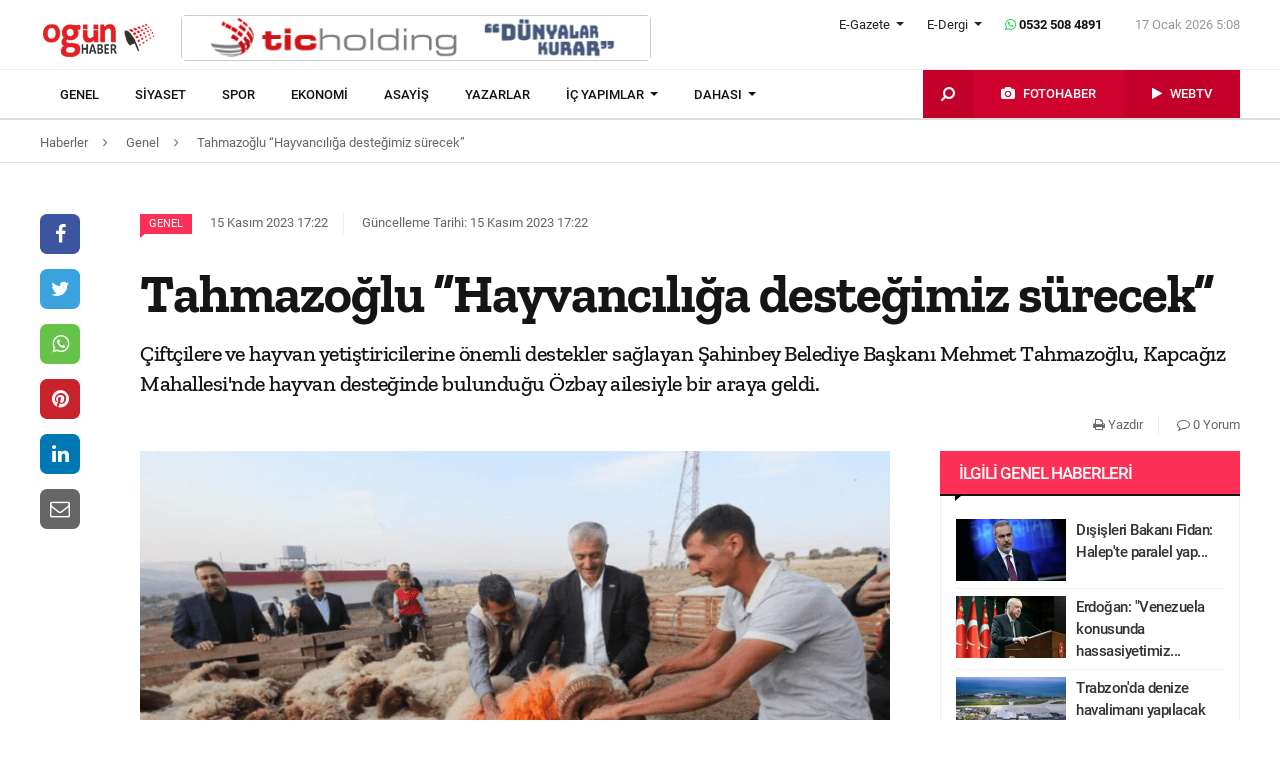

--- FILE ---
content_type: text/html; charset=UTF-8
request_url: https://www.ogunhaber.com/genel/tahmazoglu-hayvanciliga-destegimiz-surecek-1-2592270h.html
body_size: 10548
content:
<!doctype html>
<html lang="tr"  itemId="https://www.ogunhaber.com/genel/tahmazoglu-hayvanciliga-destegimiz-surecek-1-2592270h.html" itemType="http://schema.org/NewsArticle" itemScope="true" xmlns:og="http://opengraphprotocol.org/schema/" >
<head>
    <meta charset="utf-8">
            <meta name="viewport" content="width=device-width, initial-scale=1, shrink-to-fit=no">
        <meta name="csrf-token" content="9WBXwTg2PYBZlZCCY7uQiDiUhVNhfke6c8EB0uv3"/>
    <link rel="stylesheet" href="https://assets.ogunhaber.com/css/style.css?v=61701202608">
                                                
    
            <link rel="amphtml" href="https://www.ogunhaber.com/amp/genel/tahmazoglu-hayvanciliga-destegimiz-surecek-1-2592270h.html"/>
    
    <title>Tahmazoğlu “Hayvancılığa desteğimiz sürecek”</title>
<meta name="csrf-token" content="9WBXwTg2PYBZlZCCY7uQiDiUhVNhfke6c8EB0uv3"/>
<meta name="theme-color" content="#e20134"/>
<meta name="msapplication-navbutton-color" content="#e20134">
<meta name="apple-mobile-web-app-status-bar-style" content="#e20134">
<meta name="author" content="OGÜNhaber"/>
<meta property="og:site_name" content="OGÜN Haber - Günün Önemli Gelişmeleri, Son Dakika Haberler"/>
<meta property="og:url" content="https://www.ogunhaber.com/genel/tahmazoglu-hayvanciliga-destegimiz-surecek-1-2592270h.html"/>

<meta property="description" content="Çiftçilere ve hayvan yetiştiricilerine önemli destekler sağlayan Şahinbey Belediye Başkanı Mehmet Tahmazoğlu, Kapcağız Mahallesi&#039;nde hayvan desteğinde bulunduğu Özbay ailesiyle bir araya geldi."/>
<meta property="keywords" content="Hayvancılık, haber oku, destek"/>

<meta property="og:type" content="article"/>
<meta property="og:title" content="Tahmazoğlu “Hayvancılığa desteğimiz sürecek”"/>
<meta property="og:description" content="Çiftçilere ve hayvan yetiştiricilerine önemli destekler sağlayan Şahinbey Belediye Başkanı Mehmet Tahmazoğlu, Kapcağız Mahallesi&#039;nde hayvan desteğinde bulunduğu Özbay ailesiyle bir araya geldi."/>
<meta property="og:image" content="https://www.ogunhaber.com/upload/img/2023/11/15/dd4e4cab-29f1-4e96-9f05-6cdb457cbe16.png"/>

<meta name="image" itemprop="image" content="https://www.ogunhaber.com/upload/img/2023/11/15/dd4e4cab-29f1-4e96-9f05-6cdb457cbe16.png"/>
    <meta name="thumbnail" itemprop="thumbnailUrl" content="https://www.ogunhaber.com/upload/img/2023/11/15/dd4e4cab-29f1-4e96-9f05-6cdb457cbe16-thumbnail.png"/>

<meta property="twitter:site" content=""/>
<meta property="twitter:creator" content=""/>
<meta property="twitter:card" content="summary"/>
<meta property="twitter:url" content="https://www.ogunhaber.com/genel/tahmazoglu-hayvanciliga-destegimiz-surecek-1-2592270h.html"/>
<meta property="twitter:domain" content="https://www.ogunhaber.com"/>
<meta property="twitter:title" content=" Tahmazoğlu “Hayvancılığa desteğimiz sürecek”"/>
<meta property="twitter:description" content="Çiftçilere ve hayvan yetiştiricilerine önemli destekler sağlayan Şahinbey Belediye Başkanı Mehmet Tahmazoğlu, Kapcağız Mahallesi&#039;nde hayvan desteğinde bulunduğu Özbay ailesiyle bir araya geldi."/>
<meta property="twitter:image" content="https://www.ogunhaber.com/upload/img/2023/11/15/dd4e4cab-29f1-4e96-9f05-6cdb457cbe16.png"/>
<meta http-equiv="content-language" content="tr-TR"/>
<meta itemprop="inLanguage" content="tr-TR"/>

            <meta name="robots" content="index follow">
    
    <meta property="article:published" itemprop="datePublished" content="2023-11-15T17:22:40+03:00"/>
    <meta property="article:modified" itemprop="dateModified" content="2023-11-15T17:22:43+03:00"/>
    <meta name="genre" itemprop="genre" content="News"/>
    <meta itemprop="isFamilyFriendly" content="True"/>
<meta itemprop="publishingPrinciples" content="https://www.ogunhaber.com/sayfa/hukuka-aykirilik"/>
<meta name="url" itemprop="url" content="https://www.ogunhaber.com/genel/tahmazoglu-hayvanciliga-destegimiz-surecek-1-2592270h.html"/>
<link rel="canonical" href="https://www.ogunhaber.com/genel/tahmazoglu-hayvanciliga-destegimiz-surecek-1-2592270h.html"/>
<link rel='dns-prefetch' href='//fonts.gstatic.com'/>
<link rel="alternate" type="application/rss+xml" href="https://www.ogunhaber.com/rss">
    <link rel="alternate" type="application/rss+xml" href="https://www.ogunhaber.com/rss/sosyalmedya">
        <style type="text/css">
        header .header-nav {
                            background-color: #ffffff;
                                        border-bottom: 2px solid#dedede;
                }
                        body header .header-nav .nav-container .navbar .navbar-menu li > a {
            color: #141414 !important;
        }
                                   body header .header-nav .nav-container .navbar .navbar-menu li > a:hover, .body header .header-nav .nav-container .navbar .navbar-menu li > a:active, body header .navbar .header-nav .nav-container .navbar .navbar-menu li > a:focus {
            color: #313131 !important;
        }
        
                            body header .navbar .media-menu nav ul li.photo-news, body header .navbar .media-menu nav ul li.photo-news {
            background-color: #cf022e !important;
        }
        
                            body header .navbar .media-menu nav ul li.photo-news:active, body header .navbar .media-menu nav ul li.photo-news:focus, body header .navbar .media-menu nav ul li.photo-news:hover, body header .navbar .navbar-right nav ul li.photo-news:active, body header .navbar .navbar-right nav ul li.photo-news:focus, body header .navbar .navbar-right nav ul li.photo-news:hover {
            background-color: #cf022e  !important;
        }
        
                            header .media-menu nav ul li.photo-news a .circle-icon, header .navbar-right nav ul li.photo-news a .circle-icon {
            color: #e20134  !important;
        }
        
                            header .media-menu nav ul li.photo-news a span {
            color: #ffffff  !important;
        }
        
                            header .media-menu nav ul li.television, header .navbar-right nav ul li.television {
            background-color: #c2002a  !important;
        }
        
                    header .media-menu nav ul li.television:active, header .media-menu nav ul li.television:focus, header .media-menu nav ul li.television:hover, header .navbar-right nav ul li.television:active, header .navbar-right nav ul li.television:focus, header .navbar-right nav ul li.television:hover {
                background-color: #c2002a  !important;
            }
        
                            header .media-menu nav ul li.television a span {
            color: #ffffff  !important;
        }
        
                            header .media-menu nav ul li.television a .circle-icon, header .navbar-right nav ul li.television a .circle-icon {
            color: #e20134  !important;
        }
        
                    header .media-menu nav ul li.fast-search, header .media-menu nav ul li.fast-search button.search-btn, header .navbar-right nav ul li.fast-search button.search-btn {
                background-color: #c2002a !important;
            }
        
                    header .media-menu nav ul li.fast-search button.search-btn:hover, header .navbar-right nav ul li.fast-search button.search-btn:hover, header .media-menu nav ul li.fast-search button.search-btn:active, header .navbar-right nav ul li.fast-search button.search-btn:active, header .media-menu nav ul li.fast-search button.search-btn:focus, header .navbar-right nav ul li.fast-search button.search-btn:focus {
                background-color: #e00232  !important;
            }
        
                    header .media-menu nav ul li.fast-search i {
                color: #ffffff;
            }
        
         header .navbar-menu.collapse.show, header .navbar-menu.show {
                            border-top: 1px solid #000000 !important;
                                        background-color: #ffffff;
                    }

                    body header .navbar .navbar-menu.show .navbar-nav li>a {
                color: #141414 !important;
            }
        
                    header .navbar-menu.show .navbar-nav li > a:hover, header .navbar-menu.show .navbar-nav li > a:active, header .navbar-menu.show .navbar-nav li > a:focus {
                color: #313131 !important;
            }
        
                    header .navbar-menu.collapse.show .navbar-nav li, header .navbar-menu.show .navbar-nav li {
                border-bottom: 1px solid #f1f1f1;
            }
        
                    .popular-news ul li .news-order{
                border:3px solid #ff3055;
                border-right:0;
            }
            .widget .widget-title{
                background-color: #ff3055;
                color: #ffffff;
            }
        
    </style>
	<!-- Start Alexa Certify Javascript -->
<script type="text/javascript">
_atrk_opts = { atrk_acct:"o66ci1aoZM00qN", domain:"ogunhaber.com",dynamic: true};
(function() { var as = document.createElement('script'); as.type = 'text/javascript'; as.async = true; as.src = "https://certify-js.alexametrics.com/atrk.js"; var s = document.getElementsByTagName('script')[0];s.parentNode.insertBefore(as, s); })();
</script>
<noscript><img src="https://certify.alexametrics.com/atrk.gif?account=o66ci1aoZM00qN" style="display:none" height="1" width="1" alt="" /></noscript>
<!-- End Alexa Certify Javascript -->  
</head>
<body>
    <header>
    <div class="top-bar">
        <div class="container">
            <div class="section">
                <div class="col">
                    <div class="pull-left">
                        <a class="logo" href="https://www.ogunhaber.com" itemprop="url">
                            <img itemprop="logo" src="https://www.ogunhaber.com/upload/img/2019/07/31/5921d747-c8a1-42c3-9a2d-4202162ead87.png" alt="OGÜN Haber - Günün Önemli Gelişmeleri, Son Dakika Haberler"/>
                        </a>
                    </div>
                                            <div class="h-ads">
                            <picture><img  class="b-lazy" src="[data-uri]" data-src="https://www.ogunhaber.com/upload/img/2020/04/24/a95dbab4-fb13-4c04-8f72-36df8afd3b44.png" alt="TİC Holding Header" /><noscript><img src="https://www.ogunhaber.com/upload/img/2020/04/24/a95dbab4-fb13-4c04-8f72-36df8afd3b44.png" alt="TİC Holding Header" /></noscript><picture>
                        </div>
                                        <div class="pull-right">
                        <div class="head-right">

                            <div class="header-info">
                                <ul>
                                                                            <li class="l-menu dropdown">
                        <span class="dropdown-toggle t-item" id="newspaper-menus" data-toggle="dropdown" aria-haspopup="true" aria-expanded="false">
                            E-Gazete
                        </span>
                                            <div class="dropdown-menu" aria-labelledby="newspaper-menus">
                                                                                                    <a class="dropdown-item" href="https://www.ogunhaber.com/yayin/ogun-gazetesi">Ogün Gazetesi</a>
                                                                                                    <a class="dropdown-item" href="https://www.ogunhaber.com/yayin/guzel-vatan-gazetesi">Güzel Vatan Gazetesi</a>
                                                                                                    <a class="dropdown-item" href="https://www.ogunhaber.com/yayin/enerji-dunyasi-gazetesi">Enerji Dünyası Gazetesi</a>
                                                                                            </div>
                                        </li>
                                                                                                                <li class="l-menu dropdown">
                        <span class="dropdown-toggle t-item" id="magazine-menus" data-toggle="dropdown" aria-haspopup="true" aria-expanded="false">
                            E-Dergi
                        </span>
                                            <div class="dropdown-menu" aria-labelledby="magazine-menus">
                                                                                                    <a class="dropdown-item" href="https://www.ogunhaber.com/yayin/minikkus-dergisi">Minikkuş Dergisi</a>


                                                                                                    <a class="dropdown-item" href="https://www.ogunhaber.com/yayin/seyyah-turizm-dergisi">Seyyah Turizm Dergisi</a>


                                                                                            </div>
                                        </li>
                                                                        <li>
                                        <div class="whatsapp-contact"><a href="#"><i class="fa fa-whatsapp"></i> 0532 508 4891</a></div>
                                    </li>
                                    <li>
                                        <div class="current-time"><span class="currentTime"></span></div>
                                    </li>
                                </ul>
                            </div>
                            <div class="clearfix"></div>
                                                    </div>
                        <nav class="media-buttons">
                            <ul>
                                <li role="menuitem"><a href="https://www.ogunhaber.com/fotohaber" itemprop="url"><i class="fa fa-camera menu-icon"></i></a></li>
                                <li role="menuitem"><a href="https://www.ogunhaber.com/webtv" itemprop="url"><i class="fa fa-play menu-icon"></i></a></li>
                            </ul>
                        </nav>
                        <button class="navbar-toggler" type="button" data-toggle="collapse" data-target="#menu" aria-controls="menu" aria-expanded="false" aria-label="Menü">
                            <span class="navbar-toggler-icon"></span>
                        </button>
                    </div>
                </div>
            </div>
        </div>
    </div>
    <div id="header-nav" class="header-nav">
        <div class="container nav-container">
            <nav id="navbar" class="navbar">
                <div class="navbar-menu" id="menu" itemscope itemtype="https://www.schema.org/SiteNavigationElement">
                    <ul class="navbar-nav">
                        <li class="fixed-logo">
                            <a href="https://www.ogunhaber.com" itemprop="url">
                                <img itemprop="logo" src="https://assets.ogunhaber.com/images/fixed-logo.png" alt="OGÜN Haber - Günün Önemli Gelişmeleri, Son Dakika Haberler"/>
                            </a>
                        </li>
                                                                                    <li role="menuitem"><a itemprop="url" href="https://www.ogunhaber.com/genel"><span itemprop="name">Genel</span></a></li>
                                                            <li role="menuitem"><a itemprop="url" href="https://www.ogunhaber.com/siyaset"><span itemprop="name">Siyaset</span></a></li>
                                                            <li role="menuitem"><a itemprop="url" href="https://www.ogunhaber.com/spor"><span itemprop="name">Spor</span></a></li>
                                                            <li role="menuitem"><a itemprop="url" href="https://www.ogunhaber.com/ekonomi"><span itemprop="name">Ekonomi</span></a></li>
                                                            <li role="menuitem"><a itemprop="url" href="https://www.ogunhaber.com/asayis"><span itemprop="name">Asayiş</span></a></li>
                                                    
                        <li role="menuitem"><a itemprop="url" href="https://www.ogunhaber.com/yazarlar"><span itemprop="name">Yazarlar</span></a></li>
                                                    <li role="menuitem" class="dropdown">
                                <a class="dropdown-toggle" href="#" id="specialMenus" role="button" data-toggle="dropdown" aria-haspopup="true" aria-expanded="false">
                                    İÇ YAPIMLAR
                                </a>
                                <div class="dropdown-menu" aria-labelledby="specialMenus">
                                    <div class="dropdown-wrapper">
                                                                                    <a class="dropdown-item" href="https://www.ogunhaber.com/roportaj" itemprop="url"><span itemprop="name">Röportaj</span></a>
                                                                                    <a class="dropdown-item" href="https://www.ogunhaber.com/webtv/gun-ozetleri" itemprop="url"><span itemprop="name">Gün Özetleri</span></a>
                                                                                    <a class="dropdown-item" href="https://www.ogunhaber.com/webtv/video-roportaj" itemprop="url"><span itemprop="name">Video Röportaj</span></a>
                                                                                    <a class="dropdown-item" href="https://www.ogunhaber.com/webtv/beyaz-tuval" itemprop="url"><span itemprop="name">Beyaz Tuval</span></a>
                                                                                    <a class="dropdown-item" href="https://www.ogunhaber.com/webtv/mutlu-eden-haberler" itemprop="url"><span itemprop="name">Mutlu Eden Haberler</span></a>
                                                                                    <a class="dropdown-item" href="https://www.ogunhaber.com/webtv/1-kelime-1-hikaye" itemprop="url"><span itemprop="name">1 Kelime 1 Hikaye</span></a>
                                                                                
                                        
                                        
                                        
                                        
                                        
                                        
                                        
                                        
                                        
                                    </div>
                                </div>
                            </li>
                                                                            <li role="menuitem" class="dropdown">
                                <a class="dropdown-toggle" href="#" id="otherMenus" role="button" data-toggle="dropdown" aria-haspopup="true" aria-expanded="false">
                                    DAHASI
                                </a>
                                <div class="dropdown-menu" aria-labelledby="otherMenus">
                                    <div class="dropdown-wrapper">
                                                                                    <a class="dropdown-item" href="https://www.ogunhaber.com/magazin" itemprop="url"><span itemprop="name">Magazin</span></a>
                                                                                    <a class="dropdown-item" href="https://www.ogunhaber.com/dunya" itemprop="url"><span itemprop="name">Dünya</span></a>
                                                                                    <a class="dropdown-item" href="https://www.ogunhaber.com/kultur-sanat" itemprop="url"><span itemprop="name">Kültür-Sanat</span></a>
                                                                                    <a class="dropdown-item" href="https://www.ogunhaber.com/egitim" itemprop="url"><span itemprop="name">Eğitim</span></a>
                                                                                    <a class="dropdown-item" href="https://www.ogunhaber.com/saglik" itemprop="url"><span itemprop="name">Sağlık</span></a>
                                                                                    <a class="dropdown-item" href="https://www.ogunhaber.com/yasam" itemprop="url"><span itemprop="name">Yaşam</span></a>
                                                                                    <a class="dropdown-item" href="https://www.ogunhaber.com/otomobil" itemprop="url"><span itemprop="name">Otomobil</span></a>
                                                                                    <a class="dropdown-item" href="https://www.ogunhaber.com/seyyah" itemprop="url"><span itemprop="name">Seyyah</span></a>
                                                                                    <a class="dropdown-item" href="https://www.ogunhaber.com/enerji" itemprop="url"><span itemprop="name">Enerji</span></a>
                                                                                    <a class="dropdown-item" href="https://www.ogunhaber.com/koronavirus" itemprop="url"><span itemprop="name">Koronavirüs</span></a>
                                                                                    <a class="dropdown-item" href="https://www.ogunhaber.com/moda" itemprop="url"><span itemprop="name">Moda</span></a>
                                                                                    <a class="dropdown-item" href="https://www.ogunhaber.com/yerel" itemprop="url"><span itemprop="name">Yerel</span></a>
                                                                                    <a class="dropdown-item" href="https://www.ogunhaber.com/medya" itemprop="url"><span itemprop="name">Medya</span></a>
                                                                                    <a class="dropdown-item" href="https://www.ogunhaber.com/teknoloji" itemprop="url"><span itemprop="name">Teknoloji</span></a>
                                                                                    <a class="dropdown-item" href="https://www.ogunhaber.com/nasil-yapilir" itemprop="url"><span itemprop="name">Nasıl Yapılır ?</span></a>
                                                                            </div>
                                </div>
                            </li>
                                                                            <li class="lm-menu dropdown">
                                <a class="dropdown-toggle" href="#" id="newspaperPublications" role="button" data-toggle="dropdown" aria-haspopup="true" aria-expanded="false">
                                    E-Gazete
                                </a>
                                <div class="dropdown-menu" aria-labelledby="newspaperPublications">
                                    <div class="dropdown-wrapper">
                                                                                    <a class="dropdown-item" href="https://www.ogunhaber.com/yayin/ogun-gazetesi">Ogün Gazetesi</a>
                                                                                    <a class="dropdown-item" href="https://www.ogunhaber.com/yayin/guzel-vatan-gazetesi">Güzel Vatan Gazetesi</a>
                                                                                    <a class="dropdown-item" href="https://www.ogunhaber.com/yayin/enerji-dunyasi-gazetesi">Enerji Dünyası Gazetesi</a>
                                                                            </div>
                                </div>
                            </li>
                                                                            <li class="lm-menu dropdown">
                                <a class="dropdown-toggle" href="#" id="magazinePublications" role="button" data-toggle="dropdown" aria-haspopup="true" aria-expanded="false">
                                    E-Dergi
                                </a>
                                <div class="dropdown-menu" aria-labelledby="magazinePublications">
                                    <div class="dropdown-wrapper">
                                                                                    <a class="dropdown-item" href="https://www.ogunhaber.com/yayin/minikkus-dergisi">Minikkuş Dergisi</a>
                                                                                    <a class="dropdown-item" href="https://www.ogunhaber.com/yayin/seyyah-turizm-dergisi">Seyyah Turizm Dergisi</a>
                                                                            </div>
                                </div>
                            </li>
                                            </ul>
                    <div class="media-menu">
                        <nav itemscope itemtype="https://www.schema.org/SiteNavigationElement">
                            <ul>
                                <li role="menuitem" class="fast-search">
                                    <button class="search-btn"><i class="fa fa-search fa-rotate-90"></i></button>
                                </li>
                                <li role="menuitem" class="photo-news"><a href="https://www.ogunhaber.com/fotohaber" itemprop="url"><i class="fa fa-camera menu-icon"></i> <span itemprop="name">FOTOHABER</span></a></li>
                                <li role="menuitem" class="television"><a href="https://www.ogunhaber.com/webtv" itemprop="url"><i class="fa fa-play menu-icon"></i> <span itemprop="name">WEBTV</span></a></li>
                            </ul>
                        </nav>
                    </div>
                </div>
            </nav>
        </div>
        <div class="search-plugin d-none">
    <div class="container">
        <form method="GET" id="search-form" action="https://www.ogunhaber.com/arama">

            <div class="search-bar">
                <input class="form-control" type="search" name="q" id="search-input" placeholder="Ara">
                <button type="button" class="search-close-btn"><i class="fa fa-times-thin"></i></button>
            </div>
            <button type="submit" id="search-btn" tabindex="-1" class="search-submit-btn"></button>

        </form>
    </div>
</div>
    </div>
</header>
<div class="clearfix"></div>


     
    <div class="breadcrumbs">
    <ol class="breadcrumb" vocab="https://schema.org/" typeof="BreadcrumbList">
        <li property="itemListElement" typeof="ListItem">
            <a href="https://www.ogunhaber.com" property="item" typeof="WebPage">
                <span property="name">Haberler</span>
            </a>
            <span class="d-none" property="position">1</span>
        </li>
                    <li property="itemListElement" typeof="ListItem">
                <a href="https://www.ogunhaber.com/genel" property="item" typeof="WebPage">
                    <span property="name">Genel</span>
                </a>
                <span class="d-none" property="position">2</span>
            </li>
                            <li property="itemListElement" typeof="ListItem">
                <a href="https://www.ogunhaber.com/genel/tahmazoglu-hayvanciliga-destegimiz-surecek-1-2592270h.html" property="item" typeof="WebPage">
                    <span property="name">Tahmazoğlu “Hayvancılığa desteğimiz sürecek”</span>
                </a>
                <span class="d-none" property="position">3</span>
            </li>
            </ol>
</div>
<div class="clearfix"></div>    <div class="posts-details">
        <main id="wrapper" class="post-container" data-id="2592270">
            <div class="left-right-ads">
                                            </div>
                        <div class="article-row">
            <div class="article-head">
                <div class="fixed-share">
    <div class="fixed-social">
        <ul class="news-share">
            <li class="facebook"><a class="ssk ssk-facebook" href="javascript:void(0);"><i class="fa fa-facebook"></i></a></li>
            <li class="twitter"><a class="ssk ssk-twitter" href="javascript:void(0);"><i class="fa fa-twitter"></i></a></li>
            <li class="whatsapp"><a class="ssk ssk-whatsapp" href="javascript:void(0);"><i class="fa fa-whatsapp"></i></a></li>
            <li class="pinterest"><a class="ssk ssk-pinterest" href="javascript:void(0);"><i class="fa fa-pinterest"></i></a></li>
            <li class="linkedin"><a class="ssk ssk-linkedin" href="javascript:void(0);"><i class="fa fa-linkedin"></i></a></li>
            <li class="email"><a class="ssk ssk-email" href="javascript:void(0);"><i class="fa fa-envelope-o"></i></a></li>
        </ul>
    </div>
</div>
                <div class="article-header">
                    <div class="article-property">
                        <ul>
                            <li>
                                                                    <a href="https://ogunhaber.com/genel" class="category-term" itemprop="articleSection">Genel</a>
                                                                <time itemprop="datePublished" datetime="2023-11-15T17:22:40+03:00">15 Kasım 2023 17:22</time>
                            </li>
                            <li class="news-updated-time">
                                <time itemprop="dateModified" datetime="2023-11-15T17:22:43+03:00">Güncelleme Tarihi: 15 Kasım 2023 17:22</time>
                            </li>
                                                    </ul>
                    </div>
                    <h1 itemProp="headline">Tahmazoğlu “Hayvancılığa desteğimiz sürecek”</h1>
                    <div class="summary" itemprop="description">
                                                    Çiftçilere ve hayvan yetiştiricilerine önemli destekler sağlayan Şahinbey Belediye Başkanı Mehmet Tahmazoğlu, Kapcağız Mahallesi'nde hayvan desteğinde bulunduğu Özbay ailesiyle bir araya geldi.
                                            </div>
                    <div class="by-author" itemProp="organization" itemscope="" itemType="http://schema.org/Organization" itemID="https://www.ogunhaber.com">
                        <a href="https://www.ogunhaber.com" itemprop="url">
                            <span itemprop="name">OGÜNhaber</span>
                        </a>
                    </div>
                    <div class="inline-properties">
                        <a itemprop="mainEntityOfPage" href="https://www.ogunhaber.com/genel/tahmazoglu-hayvanciliga-destegimiz-surecek-1-2592270h.html"><span itemprop="name">Tahmazoğlu “Hayvancılığa desteğimiz sürecek”</span></a>
                    </div>
                    <div class="article-property-box">
                        <div class="news-stats">
                            <ul>
                                <li><a href="javascript:window.print()"><i class="fa fa-print"></i> Yazdır</a></li>
                                <li><a href="#comments"><i class="fa fa-comment-o"></i> 0 Yorum</a></li>
                            </ul>
                        </div>
                    </div>
                </div>
            </div>
            <div class="article-section">
                <div class="article-container">
                    <article class="article">
                                                    <header>
                                <figure aria-label="media" role="group" itemProp="associatedMedia" itemscope="" itemType="http://schema.org/ImageObject">
                                    <picture>
<source media="(max-width: 321px)" data-srcset="https://www.ogunhaber.com/upload/img/2023/11/15/dd4e4cab-29f1-4e96-9f05-6cdb457cbe16-detail-6.png">
<source media="(max-width: 376px)" data-srcset="https://www.ogunhaber.com/upload/img/2023/11/15/dd4e4cab-29f1-4e96-9f05-6cdb457cbe16-detail-5.png">
<source media="(max-width: 426px)" data-srcset="https://www.ogunhaber.com/upload/img/2023/11/15/dd4e4cab-29f1-4e96-9f05-6cdb457cbe16-detail-4.png">
<source media="(max-width: 769px)" data-srcset="https://www.ogunhaber.com/upload/img/2023/11/15/dd4e4cab-29f1-4e96-9f05-6cdb457cbe16-detail-3.png">
<source media="(max-width: 1025px)" data-srcset="https://www.ogunhaber.com/upload/img/2023/11/15/dd4e4cab-29f1-4e96-9f05-6cdb457cbe16-detail-2.png">
<img class="b-lazy "  data src="https://assets.ogunhaber.com/images/lazy.gif" data-src="https://www.ogunhaber.com/upload/img/2023/11/15/dd4e4cab-29f1-4e96-9f05-6cdb457cbe16-detail-1.png"  alt="Tahmazoğlu “Hayvancılığa desteğimiz sürecek”" wıdth="750" height="380" />
</picture>

            <noscript>
                <picture>
                    <source media="(max-width: 321px)" srcset="https://www.ogunhaber.com/upload/img/2023/11/15/dd4e4cab-29f1-4e96-9f05-6cdb457cbe16-detail-6.png">
<source media="(max-width: 376px)" srcset="https://www.ogunhaber.com/upload/img/2023/11/15/dd4e4cab-29f1-4e96-9f05-6cdb457cbe16-detail-5.png">
<source media="(max-width: 426px)" srcset="https://www.ogunhaber.com/upload/img/2023/11/15/dd4e4cab-29f1-4e96-9f05-6cdb457cbe16-detail-4.png">
<source media="(max-width: 769px)" srcset="https://www.ogunhaber.com/upload/img/2023/11/15/dd4e4cab-29f1-4e96-9f05-6cdb457cbe16-detail-3.png">
<source media="(max-width: 1025px)" srcset="https://www.ogunhaber.com/upload/img/2023/11/15/dd4e4cab-29f1-4e96-9f05-6cdb457cbe16-detail-2.png">

                    <img  src="https://www.ogunhaber.com/upload/img/2023/11/15/dd4e4cab-29f1-4e96-9f05-6cdb457cbe16-detail-1.png" alt="Tahmazoğlu “Hayvancılığa desteğimiz sürecek”" />
                </picture>
            </noscript>
                                </figure>
                            </header>
                                                                        <div class="article-content" itemProp="articleBody">
                            <strong>İHA</strong> - 
                            Şahinbey Belediye Başkanı Mehmet Tahmazoğlu, belediye tarafından 17 küçükbaş hayvan verilen Özbay ailesiyle bir araya geldi. Şahinbey Belediyesi’nin vermiş olduğu hayvanlarla ailesinin geçimini sağlayan Özbay ailesi, kendilerine verilen 16 koyun-1 koçun sayısını 61'e çıkardıklarını ve geçimlerini bu hayvanlardan elde ettikleri ürünlerle sağladıklarını ifade ettiler.<br /><br /><strong>"Şahinbey’de hayvan sayısı arttı"</strong><br />Başkan Mehmet Tahmazoğlu, ailelere verilen hayvanların sayısının artarak çoğaldığını belirterek, “Kapcağız Mahallesi'nde Özbay ailesini ziyaret ettik. Bu ailemize 17 küçükbaş hayvan vermiştik. Verdiğimiz hayvanlara iyi bakan Özbay ailesi bu sayıyı 61’e çıkarttı. Bu hayvanlarda emeği olan Özbay ailesine çok teşekkür ediyorum. Onlara hem koyun hem de yem desteğinde bulunmuştuk. 17 ile başladıkları küçükbaş hayvancılıkta bugün 61 adet koyun ve kuzuya sahipler. Şahinbey ilçemizde son 3 yılda hayvan sayısı yüzde 50 artmış durumda” dedi.
                        </div>
                        <div class="clearfix"></div>
                        <footer>

                                <ul class="share-post">
                                    <li class="whatsapp"><a class="ssk ssk-whatsapp" href="javascript:;"><i class="fa fa-whatsapp"></i> Whatsapp</a></li>
                                    <li class="facebook"><a class="ssk ssk-facebook" href="javascript:;"><i class="fa fa-facebook"></i> Facebook</a></li>
                                    <li class="twitter"><a class="ssk ssk-twitter" href="javascript:void(0);"><i class="fa fa-twitter"></i> Twitter</a></li>
                                    <li class="pinterest"><a class="ssk ssk-pinterest" href="javascript:void(0);"><i class="fa fa-pinterest"></i> Pinterest</a></li>
                                    <li class="linkedin"><a class="ssk ssk-linkedin" href="javascript:void(0);"><i class="fa fa-linkedin"></i> Linkedin</a></li>
                                    <li class="mail"><a class="ssk ssk-email" href="javascript:void(0);"><i class="fa fa-envelope-o"></i> E-posta</a></li>
                                </ul>

                        </footer>
                    </article>
                                        <div id="comments" class="comment-box">
        <div class="module-title">
    <div class="title-box">Yorum Yazın</div>
</div>
<div class="w-comment">
    <div class="section">
        <form method="POST" action="https://www.ogunhaber.com/yorum/haber/2592270"><input type="hidden" name="_token" value="9WBXwTg2PYBZlZCCY7uQiDiUhVNhfke6c8EB0uv3">
        <div class="part-24">
            <div class="form-group">
                <textarea class="form-control" name="body" id="body" placeholder="Yorumunuz" required cols="30" rows="10"></textarea>

            </div>
        </div>
        <div class="part-sm-24 part-md-12 part-lg-17">
            <div class="form-group">
                <input class="form-control" type="text" name="name" id="name" placeholder="Adınız, soyadınız" required>
            </div>
        </div>

        <div class="part-sm-24 part-md-12 part-lg-7">
            <script src="https://cdn.polyfill.io/v2/polyfill.min.js"></script>
<div id="_g-recaptcha"></div>
<style>.grecaptcha-badge{display:none;!important}</style>
<div class="g-recaptcha" data-sitekey="6LcyrnQgAAAAALal-92vvZLNgkCw1-k_Yt9ia6mb" data-size="invisible" data-callback="_submitForm" data-badge="bottomright"></div><script src="https://www.google.com/recaptcha/api.js?hl=tr" async defer></script>
<script>var _submitForm,_captchaForm,_captchaSubmit,_execute=true;</script><script>window.addEventListener('load', _loadCaptcha);
function _loadCaptcha(){document.querySelector('.grecaptcha-badge').style = 'display:none;!important'
_captchaForm=document.querySelector("#_g-recaptcha").closest("form");_captchaSubmit=_captchaForm.querySelector('[type=submit]');_submitForm=function(){if(typeof _submitEvent==="function"){_submitEvent();grecaptcha.reset();}else{_captchaForm.submit();}};_captchaForm.addEventListener('submit',function(e){e.preventDefault();if(typeof _beforeSubmit==='function'){_execute=_beforeSubmit(e);}if(_execute){grecaptcha.execute();}});}</script>
            <button class="btn-comment" type="submit">Yorumu Gönder</button>
        </div>

        </form>
    </div>
</div>

<ul class="comment-lists">
    </ul>

<nav class="pagination-box">
    
</nav>



    </div>

                </div>
                <div class="article-sidebar">
                    <aside class="widget">
        <h2 class="widget-title">İlgili Genel Haberleri</h2>
        <ul class="top-news">
            <li class="media">
    <a href="https://www.ogunhaber.com/genel/disisleri-bakani-fidan-halepte-paralel-yapi-ortadan-kalkacak-2997054h.html">
        <picture>
<img class="b-lazy "  data src="https://assets.ogunhaber.com/images/lazy.gif" data-src="https://www.ogunhaber.com/upload/img/2026/01/10/cea810ae-13bd-4f43-b207-ab83ebbb952a-related-post-1.png"  alt="Dışişleri Bakanı Fidan: Halep&#039;te paralel yapı ortadan kalkacak" wıdth="" height="" />
</picture>

            <noscript>
                <picture>
                    
                    <img  src="https://www.ogunhaber.com/upload/img/2026/01/10/cea810ae-13bd-4f43-b207-ab83ebbb952a-related-post-1.png" alt="Dışişleri Bakanı Fidan: Halep&#039;te paralel yapı ortadan kalkacak" />
                </picture>
            </noscript>
    </a>
    <a href="https://www.ogunhaber.com/genel/disisleri-bakani-fidan-halepte-paralel-yapi-ortadan-kalkacak-2997054h.html">Dışişleri Bakanı Fidan: Halep'te paralel yap...</a>
</li><li class="media">
    <a href="https://www.ogunhaber.com/genel/erdogan-venezuela-konusunda-hassasiyetimizi-trumpa-ilettik-2996914h.html">
        <picture>
<img class="b-lazy "  data src="https://assets.ogunhaber.com/images/lazy.gif" data-src="https://www.ogunhaber.com/upload/img/2026/01/06/585456c1-ad7c-49b6-aacf-27ab35bade9c-related-post-1.png"  alt="Erdoğan: &quot;Venezuela konusunda hassasiyetimizi Trump&#039;a ilettik&quot;" wıdth="" height="" />
</picture>

            <noscript>
                <picture>
                    
                    <img  src="https://www.ogunhaber.com/upload/img/2026/01/06/585456c1-ad7c-49b6-aacf-27ab35bade9c-related-post-1.png" alt="Erdoğan: &quot;Venezuela konusunda hassasiyetimizi Trump&#039;a ilettik&quot;" />
                </picture>
            </noscript>
    </a>
    <a href="https://www.ogunhaber.com/genel/erdogan-venezuela-konusunda-hassasiyetimizi-trumpa-ilettik-2996914h.html">Erdoğan: "Venezuela konusunda hassasiyetimiz...</a>
</li><li class="media">
    <a href="https://www.ogunhaber.com/genel/trabzonda-denize-havalimani-yapilacak-2997220h.html">
        <picture>
<img class="b-lazy "  data src="https://assets.ogunhaber.com/images/lazy.gif" data-src="https://www.ogunhaber.com/upload/img/2026/01/14/faf30645-4f80-48ab-8869-916b2afe1066-related-post-1.png"  alt="Trabzon&#039;da denize havalimanı yapılacak" wıdth="" height="" />
</picture>

            <noscript>
                <picture>
                    
                    <img  src="https://www.ogunhaber.com/upload/img/2026/01/14/faf30645-4f80-48ab-8869-916b2afe1066-related-post-1.png" alt="Trabzon&#039;da denize havalimanı yapılacak" />
                </picture>
            </noscript>
    </a>
    <a href="https://www.ogunhaber.com/genel/trabzonda-denize-havalimani-yapilacak-2997220h.html">Trabzon'da denize havalimanı yapılacak</a>
</li><li class="media">
    <a href="https://www.ogunhaber.com/genel/turkiye-den-dunya-soguk-rekoru-gole-36-yi-gordu-sibirya-daki-yakutsk-u-gecti-2996843h.html">
        <picture>
<img class="b-lazy "  data src="https://assets.ogunhaber.com/images/lazy.gif" data-src="https://www.ogunhaber.com/upload/img/2026/01/03/ecc46580-5222-4068-bc38-25ec5b205557-related-post-1.png"  alt="Türkiye’den dünya soğuk rekoru: Göle -36’yı gördü, Sibirya’daki Yakutsk’u geçti" wıdth="" height="" />
</picture>

            <noscript>
                <picture>
                    
                    <img  src="https://www.ogunhaber.com/upload/img/2026/01/03/ecc46580-5222-4068-bc38-25ec5b205557-related-post-1.png" alt="Türkiye’den dünya soğuk rekoru: Göle -36’yı gördü, Sibirya’daki Yakutsk’u geçti" />
                </picture>
            </noscript>
    </a>
    <a href="https://www.ogunhaber.com/genel/turkiye-den-dunya-soguk-rekoru-gole-36-yi-gordu-sibirya-daki-yakutsk-u-gecti-2996843h.html">Türkiye’den dünya soğuk rekoru: Göle -36’yı...</a>
</li><li class="media">
    <a href="https://www.ogunhaber.com/genel/bakan-goktas-acikladi-15-yas-altina-sosyal-medya-yasagi-geliyor-tarih-verildi-2996932h.html">
        <picture>
<img class="b-lazy "  data src="https://assets.ogunhaber.com/images/lazy.gif" data-src="https://www.ogunhaber.com/upload/img/2026/01/06/40c9561c-d412-46f1-8762-a373a34222d3-related-post-1.jpg"  alt="Bakan Göktaş açıkladı: 15 yaş altına sosyal medya yasağı geliyor, tarih verildi" wıdth="" height="" />
</picture>

            <noscript>
                <picture>
                    
                    <img  src="https://www.ogunhaber.com/upload/img/2026/01/06/40c9561c-d412-46f1-8762-a373a34222d3-related-post-1.jpg" alt="Bakan Göktaş açıkladı: 15 yaş altına sosyal medya yasağı geliyor, tarih verildi" />
                </picture>
            </noscript>
    </a>
    <a href="https://www.ogunhaber.com/genel/bakan-goktas-acikladi-15-yas-altina-sosyal-medya-yasagi-geliyor-tarih-verildi-2996932h.html">Bakan Göktaş açıkladı: 15 yaş altına sosyal...</a>
</li>        </ul>
    </aside>
                                    </div>
            </div>
        </div>
                        </main>
        <div class="related-news">
        <div class="container">
            <div class="section">
                <div class="part-24">
                    <h2 class="line-title">Bu Haberler İlginizi Çekebilir</h2>
                </div>
                <div class="news-categories">
                                            <article class="news-first-group">
                            <header>
                                <a href="https://www.ogunhaber.com/genel/tarih-verildi-gokyuzu-kan-gibi-olacak-82-dakika-surecek-2997171h.html">
                                    <picture>
<source media="(max-width: 321px)" data-srcset="https://www.ogunhaber.com/upload/img/2026/01/13/8656cdc9-066b-426f-94c3-0588dab28a4f-related-posts-6.png">
<source media="(max-width: 376px)" data-srcset="https://www.ogunhaber.com/upload/img/2026/01/13/8656cdc9-066b-426f-94c3-0588dab28a4f-related-posts-5.png">
<source media="(max-width: 426px)" data-srcset="https://www.ogunhaber.com/upload/img/2026/01/13/8656cdc9-066b-426f-94c3-0588dab28a4f-related-posts-4.png">
<source media="(max-width: 769px)" data-srcset="https://www.ogunhaber.com/upload/img/2026/01/13/8656cdc9-066b-426f-94c3-0588dab28a4f-related-posts-3.png">
<source media="(max-width: 1025px)" data-srcset="https://www.ogunhaber.com/upload/img/2026/01/13/8656cdc9-066b-426f-94c3-0588dab28a4f-related-posts-2.png">
<img class="b-lazy "  data src="https://assets.ogunhaber.com/images/lazy.gif" data-src="https://www.ogunhaber.com/upload/img/2026/01/13/8656cdc9-066b-426f-94c3-0588dab28a4f-related-posts-1.png"  alt="Tarih verildi! Gökyüzü kan gibi olacak: 82 dakika sürecek" wıdth="308" height="156" />
</picture>

            <noscript>
                <picture>
                    <source media="(max-width: 321px)" srcset="https://www.ogunhaber.com/upload/img/2026/01/13/8656cdc9-066b-426f-94c3-0588dab28a4f-related-posts-6.png">
<source media="(max-width: 376px)" srcset="https://www.ogunhaber.com/upload/img/2026/01/13/8656cdc9-066b-426f-94c3-0588dab28a4f-related-posts-5.png">
<source media="(max-width: 426px)" srcset="https://www.ogunhaber.com/upload/img/2026/01/13/8656cdc9-066b-426f-94c3-0588dab28a4f-related-posts-4.png">
<source media="(max-width: 769px)" srcset="https://www.ogunhaber.com/upload/img/2026/01/13/8656cdc9-066b-426f-94c3-0588dab28a4f-related-posts-3.png">
<source media="(max-width: 1025px)" srcset="https://www.ogunhaber.com/upload/img/2026/01/13/8656cdc9-066b-426f-94c3-0588dab28a4f-related-posts-2.png">

                    <img  src="https://www.ogunhaber.com/upload/img/2026/01/13/8656cdc9-066b-426f-94c3-0588dab28a4f-related-posts-1.png" alt="Tarih verildi! Gökyüzü kan gibi olacak: 82 dakika sürecek" />
                </picture>
            </noscript>
                                </a>
                                                                    <div class="category-canonical">
                                        <a href="https://www.ogunhaber.com/genel">Genel</a>
                                    </div>
                                                            </header>
                            <section>
                                <a href="https://www.ogunhaber.com/genel/tarih-verildi-gokyuzu-kan-gibi-olacak-82-dakika-surecek-2997171h.html" class="news-link">Tarih verildi! Gökyüzü kan gibi olacak: 82 dakika sürecek</a>
                            </section>
                        </article>
                                            <article class="news-first-group">
                            <header>
                                <a href="https://www.ogunhaber.com/genel/2026da-turkiyeden-vizesiz-seyahat-edebileceginiz-ulkeler-2997233h.html">
                                    <picture>
<source media="(max-width: 321px)" data-srcset="https://www.ogunhaber.com/upload/img/2026/01/14/38874b0a-b9d0-4c74-9c61-62957869afc5-related-posts-6.png">
<source media="(max-width: 376px)" data-srcset="https://www.ogunhaber.com/upload/img/2026/01/14/38874b0a-b9d0-4c74-9c61-62957869afc5-related-posts-5.png">
<source media="(max-width: 426px)" data-srcset="https://www.ogunhaber.com/upload/img/2026/01/14/38874b0a-b9d0-4c74-9c61-62957869afc5-related-posts-4.png">
<source media="(max-width: 769px)" data-srcset="https://www.ogunhaber.com/upload/img/2026/01/14/38874b0a-b9d0-4c74-9c61-62957869afc5-related-posts-3.png">
<source media="(max-width: 1025px)" data-srcset="https://www.ogunhaber.com/upload/img/2026/01/14/38874b0a-b9d0-4c74-9c61-62957869afc5-related-posts-2.png">
<img class="b-lazy "  data src="https://assets.ogunhaber.com/images/lazy.gif" data-src="https://www.ogunhaber.com/upload/img/2026/01/14/38874b0a-b9d0-4c74-9c61-62957869afc5-related-posts-1.png"  alt="2026&#039;da Türkiye&#039;den vizesiz seyahat edebileceğiniz ülkeler" wıdth="308" height="156" />
</picture>

            <noscript>
                <picture>
                    <source media="(max-width: 321px)" srcset="https://www.ogunhaber.com/upload/img/2026/01/14/38874b0a-b9d0-4c74-9c61-62957869afc5-related-posts-6.png">
<source media="(max-width: 376px)" srcset="https://www.ogunhaber.com/upload/img/2026/01/14/38874b0a-b9d0-4c74-9c61-62957869afc5-related-posts-5.png">
<source media="(max-width: 426px)" srcset="https://www.ogunhaber.com/upload/img/2026/01/14/38874b0a-b9d0-4c74-9c61-62957869afc5-related-posts-4.png">
<source media="(max-width: 769px)" srcset="https://www.ogunhaber.com/upload/img/2026/01/14/38874b0a-b9d0-4c74-9c61-62957869afc5-related-posts-3.png">
<source media="(max-width: 1025px)" srcset="https://www.ogunhaber.com/upload/img/2026/01/14/38874b0a-b9d0-4c74-9c61-62957869afc5-related-posts-2.png">

                    <img  src="https://www.ogunhaber.com/upload/img/2026/01/14/38874b0a-b9d0-4c74-9c61-62957869afc5-related-posts-1.png" alt="2026&#039;da Türkiye&#039;den vizesiz seyahat edebileceğiniz ülkeler" />
                </picture>
            </noscript>
                                </a>
                                                                    <div class="category-canonical">
                                        <a href="https://ogunhaber.com/genel">Genel</a>
                                    </div>
                                                            </header>
                            <section>
                                <a href="https://www.ogunhaber.com/genel/2026da-turkiyeden-vizesiz-seyahat-edebileceginiz-ulkeler-2997233h.html" class="news-link">2026'da Türkiye'den vizesiz seyahat edebileceğiniz ülkeler</a>
                            </section>
                        </article>
                                            <article class="news-first-group">
                            <header>
                                <a href="https://www.ogunhaber.com/genel/magandalar-simdi-yandi-icisleri-bakanligindan-geregi-yapildi-uygulamasi-geliyor-2997179h.html">
                                    <picture>
<source media="(max-width: 321px)" data-srcset="https://www.ogunhaber.com/upload/img/2026/01/13/adb4670c-ed72-46b9-b0d9-7e5d02efe891-related-posts-6.jpg">
<source media="(max-width: 376px)" data-srcset="https://www.ogunhaber.com/upload/img/2026/01/13/adb4670c-ed72-46b9-b0d9-7e5d02efe891-related-posts-5.jpg">
<source media="(max-width: 426px)" data-srcset="https://www.ogunhaber.com/upload/img/2026/01/13/adb4670c-ed72-46b9-b0d9-7e5d02efe891-related-posts-4.jpg">
<source media="(max-width: 769px)" data-srcset="https://www.ogunhaber.com/upload/img/2026/01/13/adb4670c-ed72-46b9-b0d9-7e5d02efe891-related-posts-3.jpg">
<source media="(max-width: 1025px)" data-srcset="https://www.ogunhaber.com/upload/img/2026/01/13/adb4670c-ed72-46b9-b0d9-7e5d02efe891-related-posts-2.jpg">
<img class="b-lazy "  data src="https://assets.ogunhaber.com/images/lazy.gif" data-src="https://www.ogunhaber.com/upload/img/2026/01/13/adb4670c-ed72-46b9-b0d9-7e5d02efe891-related-posts-1.jpg"  alt="Magandalar şimdi yandı: İçişleri Bakanlığı&#039;ndan &#039;Gereği Yapıldı&#039; uygulaması geliyor" wıdth="308" height="156" />
</picture>

            <noscript>
                <picture>
                    <source media="(max-width: 321px)" srcset="https://www.ogunhaber.com/upload/img/2026/01/13/adb4670c-ed72-46b9-b0d9-7e5d02efe891-related-posts-6.jpg">
<source media="(max-width: 376px)" srcset="https://www.ogunhaber.com/upload/img/2026/01/13/adb4670c-ed72-46b9-b0d9-7e5d02efe891-related-posts-5.jpg">
<source media="(max-width: 426px)" srcset="https://www.ogunhaber.com/upload/img/2026/01/13/adb4670c-ed72-46b9-b0d9-7e5d02efe891-related-posts-4.jpg">
<source media="(max-width: 769px)" srcset="https://www.ogunhaber.com/upload/img/2026/01/13/adb4670c-ed72-46b9-b0d9-7e5d02efe891-related-posts-3.jpg">
<source media="(max-width: 1025px)" srcset="https://www.ogunhaber.com/upload/img/2026/01/13/adb4670c-ed72-46b9-b0d9-7e5d02efe891-related-posts-2.jpg">

                    <img  src="https://www.ogunhaber.com/upload/img/2026/01/13/adb4670c-ed72-46b9-b0d9-7e5d02efe891-related-posts-1.jpg" alt="Magandalar şimdi yandı: İçişleri Bakanlığı&#039;ndan &#039;Gereği Yapıldı&#039; uygulaması geliyor" />
                </picture>
            </noscript>
                                </a>
                                                                    <div class="category-canonical">
                                        <a href="https://www.ogunhaber.com/genel">Genel</a>
                                    </div>
                                                            </header>
                            <section>
                                <a href="https://www.ogunhaber.com/genel/magandalar-simdi-yandi-icisleri-bakanligindan-geregi-yapildi-uygulamasi-geliyor-2997179h.html" class="news-link">Magandalar şimdi yandı: İçişleri Bakanlığı'ndan 'Gereği Yapıldı' uygulaması geliyor</a>
                            </section>
                        </article>
                                            <article class="news-first-group">
                            <header>
                                <a href="https://www.ogunhaber.com/genel/tuncer-bakirhan-hakan-fidan-diplomat-mi-yoksa-asker-mi-2997094h.html">
                                    <picture>
<source media="(max-width: 321px)" data-srcset="https://www.ogunhaber.com/upload/img/2026/01/11/6a50293b-9fc0-42e6-95bf-e2a370375c13-related-posts-6.png">
<source media="(max-width: 376px)" data-srcset="https://www.ogunhaber.com/upload/img/2026/01/11/6a50293b-9fc0-42e6-95bf-e2a370375c13-related-posts-5.png">
<source media="(max-width: 426px)" data-srcset="https://www.ogunhaber.com/upload/img/2026/01/11/6a50293b-9fc0-42e6-95bf-e2a370375c13-related-posts-4.png">
<source media="(max-width: 769px)" data-srcset="https://www.ogunhaber.com/upload/img/2026/01/11/6a50293b-9fc0-42e6-95bf-e2a370375c13-related-posts-3.png">
<source media="(max-width: 1025px)" data-srcset="https://www.ogunhaber.com/upload/img/2026/01/11/6a50293b-9fc0-42e6-95bf-e2a370375c13-related-posts-2.png">
<img class="b-lazy "  data src="https://assets.ogunhaber.com/images/lazy.gif" data-src="https://www.ogunhaber.com/upload/img/2026/01/11/6a50293b-9fc0-42e6-95bf-e2a370375c13-related-posts-1.png"  alt="Tuncer Bakırhan: Hakan Fidan, diplomat mı yoksa asker mi?" wıdth="308" height="156" />
</picture>

            <noscript>
                <picture>
                    <source media="(max-width: 321px)" srcset="https://www.ogunhaber.com/upload/img/2026/01/11/6a50293b-9fc0-42e6-95bf-e2a370375c13-related-posts-6.png">
<source media="(max-width: 376px)" srcset="https://www.ogunhaber.com/upload/img/2026/01/11/6a50293b-9fc0-42e6-95bf-e2a370375c13-related-posts-5.png">
<source media="(max-width: 426px)" srcset="https://www.ogunhaber.com/upload/img/2026/01/11/6a50293b-9fc0-42e6-95bf-e2a370375c13-related-posts-4.png">
<source media="(max-width: 769px)" srcset="https://www.ogunhaber.com/upload/img/2026/01/11/6a50293b-9fc0-42e6-95bf-e2a370375c13-related-posts-3.png">
<source media="(max-width: 1025px)" srcset="https://www.ogunhaber.com/upload/img/2026/01/11/6a50293b-9fc0-42e6-95bf-e2a370375c13-related-posts-2.png">

                    <img  src="https://www.ogunhaber.com/upload/img/2026/01/11/6a50293b-9fc0-42e6-95bf-e2a370375c13-related-posts-1.png" alt="Tuncer Bakırhan: Hakan Fidan, diplomat mı yoksa asker mi?" />
                </picture>
            </noscript>
                                </a>
                                                                    <div class="category-canonical">
                                        <a href="https://ogunhaber.com/genel">Genel</a>
                                    </div>
                                                            </header>
                            <section>
                                <a href="https://www.ogunhaber.com/genel/tuncer-bakirhan-hakan-fidan-diplomat-mi-yoksa-asker-mi-2997094h.html" class="news-link">Tuncer Bakırhan: Hakan Fidan, diplomat mı yoksa asker mi?</a>
                            </section>
                        </article>
                                    </div>
                            </div>
        </div>
    </div>
    </div>
    <footer id="footer">
    <div class="container">
        <div class="section">
            <div class="footer-property">
                <a href="https://www.ogunhaber.com">
                    <img src="https://assets.ogunhaber.com/images/f-logo.png" alt="OGÜN Haber - Günün Önemli Gelişmeleri, Son Dakika Haberler">
                </a>
                <div class="feed">
                    <a href="#" class="btn btn-add"><i class="icon-add"></i> Haberi sitene ekle</a>
                    <a href="https://www.ogunhaber.com/rss" class="btn btn-rss"><i class="fa fa-rss"></i></a>
                </div>
            </div>
            <div class="footer-menu">
                <strong class="f-title">Popüler Konular</strong>
                <div class="section" itemscope itemtype="https://www.schema.org/SiteNavigationElement">
                                                                        <div class="part">
                                                                    <ul>
                                                                                    <li role="menuitem"><a href="https://www.ogunhaber.com/genel" itemprop="url"><span itemprop="name">Genel</span></a></li>
                                                                                    <li role="menuitem"><a href="https://www.ogunhaber.com/siyaset" itemprop="url"><span itemprop="name">Siyaset</span></a></li>
                                                                                    <li role="menuitem"><a href="https://www.ogunhaber.com/spor" itemprop="url"><span itemprop="name">Spor</span></a></li>
                                                                                    <li role="menuitem"><a href="https://www.ogunhaber.com/ekonomi" itemprop="url"><span itemprop="name">Ekonomi</span></a></li>
                                                                            </ul>
                                                            </div>
                                                    <div class="part">
                                                                    <ul>
                                                                                    <li role="menuitem"><a href="https://www.ogunhaber.com/asayis" itemprop="url"><span itemprop="name">Asayiş</span></a></li>
                                                                                    <li role="menuitem"><a href="https://www.ogunhaber.com/magazin" itemprop="url"><span itemprop="name">Magazin</span></a></li>
                                                                                    <li role="menuitem"><a href="https://www.ogunhaber.com/dunya" itemprop="url"><span itemprop="name">Dünya</span></a></li>
                                                                                    <li role="menuitem"><a href="https://www.ogunhaber.com/kultur-sanat" itemprop="url"><span itemprop="name">Kültür-Sanat</span></a></li>
                                                                            </ul>
                                                            </div>
                                                    <div class="part">
                                                                    <ul>
                                                                                    <li role="menuitem"><a href="https://www.ogunhaber.com/egitim" itemprop="url"><span itemprop="name">Eğitim</span></a></li>
                                                                                    <li role="menuitem"><a href="https://www.ogunhaber.com/saglik" itemprop="url"><span itemprop="name">Sağlık</span></a></li>
                                                                                    <li role="menuitem"><a href="https://www.ogunhaber.com/yasam" itemprop="url"><span itemprop="name">Yaşam</span></a></li>
                                                                                    <li role="menuitem"><a href="https://www.ogunhaber.com/otomobil" itemprop="url"><span itemprop="name">Otomobil</span></a></li>
                                                                            </ul>
                                                            </div>
                                                    <div class="part">
                                                                    <ul>
                                                                                    <li role="menuitem"><a href="https://www.ogunhaber.com/seyyah" itemprop="url"><span itemprop="name">Seyyah</span></a></li>
                                                                                    <li role="menuitem"><a href="https://www.ogunhaber.com/enerji" itemprop="url"><span itemprop="name">Enerji</span></a></li>
                                                                                    <li role="menuitem"><a href="https://www.ogunhaber.com/koronavirus" itemprop="url"><span itemprop="name">Koronavirüs</span></a></li>
                                                                                    <li role="menuitem"><a href="https://www.ogunhaber.com/moda" itemprop="url"><span itemprop="name">Moda</span></a></li>
                                                                            </ul>
                                                            </div>
                                                    <div class="part">
                                                                    <ul>
                                                                                    <li role="menuitem"><a href="https://www.ogunhaber.com/yerel" itemprop="url"><span itemprop="name">Yerel</span></a></li>
                                                                                    <li role="menuitem"><a href="https://www.ogunhaber.com/medya" itemprop="url"><span itemprop="name">Medya</span></a></li>
                                                                                    <li role="menuitem"><a href="https://www.ogunhaber.com/teknoloji" itemprop="url"><span itemprop="name">Teknoloji</span></a></li>
                                                                                    <li role="menuitem"><a href="https://www.ogunhaber.com/nasil-yapilir" itemprop="url"><span itemprop="name">Nasıl Yapılır ?</span></a></li>
                                                                            </ul>
                                                            </div>
                                                            </div>
            </div>
            <div class="footer-social">
                                    <div class="mobile-app">
                                                    <a href="#"><img src="https://assets.ogunhaber.com/images/ios.jpg" alt="Apple"></a>
                                                                            <a href="#"><img src="https://assets.ogunhaber.com/images/android.jpg" alt="Android"></a>
                                            </div>
                                <div class="social-media">
                    <ul class="social-links">
                                                    <li><a href="https://www.facebook.com/ogunhaber" target="_blank"><i class="fa fa-facebook"></i></a></li>
                                                                            <li><a href="https://twitter.com/OGUNhaber"><i class="fa fa-twitter"></i></a></li>
                                                                            <li><a href="https://www.instagram.com/ogunhaber/"><i class="fa fa-instagram"></i></a></li>
                                                                            <li><a href="#"><i class="fa fa-youtube-play"></i></a></li>
                                            </ul>
                </div>
            </div>
        </div>
    </div>
    <div class="footer-bottom">
        <div class="container">
            <div class="part-24">
                <div class="f-links">
                    <ul itemscope itemtype="https://www.schema.org/SiteNavigationElement">
                        <li role="menuitem"><a href="https://www.ogunhaber.com" itemprop="url"><span itemprop="name">Ana sayfa</span></a></li>
                        <li role="menuitem"><a href="https://www.ogunhaber.com/sayfa/kunye" itemprop="url"><span itemprop="name">Künye</span></a></li>
                        <li role="menuitem"><a href="https://www.ogunhaber.com/sayfa/hukuka-aykirilik" itemprop="url"><span itemprop="name">Hukuka Aykırılık</span></a></li>
                        <li role="menuitem"><a target="_blank" href="https://abone.ogunhaber.com" itemprop="url"><span itemprop="name">Abonelik</span></a></li>
                        <li role="menuitem"><a href="https://www.ogunhaber.com/iletisim" itemprop="url"><span itemprop="name">İletişim</span></a></li>
                    </ul>
                    <div class="copyright">
                        Tüm hakları saklıdır © 2006 - <span itemProp="copyrightYear">2026</span>
                        <span itemProp="publisher copyrightHolder provider sourceOrganization" itemscope=""
                              itemType="https://schema.org/NewsMediaOrganization"
                              itemID="https://www.ogunhaber.com">
                                <meta itemProp="diversityPolicy" content="https://www.ogunhaber.com/"/>
                                <meta itemProp="ethicsPolicy" content="https://www.ogunhaber.com"/>
                                <meta itemProp="url" content="https://www.ogunhaber.com"/>
                        <meta itemProp="foundingDate" content="05-09-07"/>
                        <span itemProp="logo" itemscope="" itemType="https://schema.org/ImageObject">
                            <meta itemProp="url" content="https://assets.ogunhaber.com/images/logo.png"/>
                        <span itemProp="name">OGÜN Haber - Günün Önemli Gelişmeleri, Son Dakika Haberler</span>
                                                        <meta itemProp="sameAs" content="https://www.facebook.com/ogunhaber"/>
                                                                                        <meta itemProp="sameAs" content="https://twitter.com/OGUNhaber"/>
                                                                                        <meta itemProp="sameAs" content="#"/>
                                                                                        <meta itemProp="sameAs" content="https://www.instagram.com/ogunhaber/"/>
                                                                                        <meta itemProp="sameAs" content="#"/>
                                                    </span>
                        </span>. Kaynak gösterilmeden kısmen veya tamamen kullanılamaz.
                    </div>
                </div>



            </div>
        </div>
    </div>
    <div class="desktopVersion ">
        <a href="https://www.ogunhaber.com?isDesktop=1">Web Görünümüne Geç</a>
    </div>
</footer>


<script src="https://www.gstatic.com/firebasejs/5.2.0/firebase-app.js"></script>
<script src="https://www.gstatic.com/firebasejs/5.2.0/firebase-messaging.js"></script>
<script type="text/javascript">
    var FcmConfig = {
        apiKey: "AIzaSyARFHJNdxQHhNr8puCgIIamNCdoHX6cSrQ",
        messagingSenderId: "934310238234",
        vapidKey: "BMia_0Jbiq6xdrFoyJV3x_KHm6nwbK8LxkoachOMQ0YP9G_PjviZxmqq0KBs6DUuxtG5FezJG25vHvDSVJL3c2M",
        ckey: "ogunfcm"
    };
</script>
<script src="https://assets.ogunhaber.com/js/app.js"></script>
<!-- Global site tag (gtag.js) - Google Analytics -->
<script async src="https://www.googletagmanager.com/gtag/js?id=UA-154979778-9"></script>
<script>
  window.dataLayer = window.dataLayer || [];
  function gtag(){dataLayer.push(arguments);}
  gtag('js', new Date());

  gtag('config', 'UA-154979778-9');
</script>


<!-- Yandex.Metrika counter -->
<script type="text/javascript" >
   (function(m,e,t,r,i,k,a){m[i]=m[i]||function(){(m[i].a=m[i].a||[]).push(arguments)};
   m[i].l=1*new Date();k=e.createElement(t),a=e.getElementsByTagName(t)[0],k.async=1,k.src=r,a.parentNode.insertBefore(k,a)})
   (window, document, "script", "https://mc.yandex.ru/metrika/tag.js", "ym");

   ym(34238210, "init", {
        clickmap:true,
        trackLinks:true,
        accurateTrackBounce:true,
        webvisor:true
   });
</script>
<noscript><div><img src="https://mc.yandex.ru/watch/34238210" style="position:absolute; left:-9999px;" alt="" /></div></noscript>
<!-- /Yandex.Metrika counter -->
<div style="display:none"> 
<a href="https://www.duabahcesi.net/" title="islami sohbet">islami sohbet</a>
</div>
<strong><span style="overflow: auto; position: absolute; height: 0pt; width: 0pt;">
<a href="https://www.sohbest.org" title="dini chat">dini chat</a>
</span></pre></strong>
<strong><span style="overflow: auto; position: absolute; height: 0pt; width: 0pt;">
<a href="https://www.sohbetc.net" title="sohbet odaları">sohbet odaları</a>
</span></pre></strong>


</body>
</html>


--- FILE ---
content_type: text/html; charset=utf-8
request_url: https://www.google.com/recaptcha/api2/anchor?ar=1&k=6LcyrnQgAAAAALal-92vvZLNgkCw1-k_Yt9ia6mb&co=aHR0cHM6Ly93d3cub2d1bmhhYmVyLmNvbTo0NDM.&hl=tr&v=PoyoqOPhxBO7pBk68S4YbpHZ&size=invisible&badge=bottomright&anchor-ms=20000&execute-ms=30000&cb=f3h95b7opyi6
body_size: 49468
content:
<!DOCTYPE HTML><html dir="ltr" lang="tr"><head><meta http-equiv="Content-Type" content="text/html; charset=UTF-8">
<meta http-equiv="X-UA-Compatible" content="IE=edge">
<title>reCAPTCHA</title>
<style type="text/css">
/* cyrillic-ext */
@font-face {
  font-family: 'Roboto';
  font-style: normal;
  font-weight: 400;
  font-stretch: 100%;
  src: url(//fonts.gstatic.com/s/roboto/v48/KFO7CnqEu92Fr1ME7kSn66aGLdTylUAMa3GUBHMdazTgWw.woff2) format('woff2');
  unicode-range: U+0460-052F, U+1C80-1C8A, U+20B4, U+2DE0-2DFF, U+A640-A69F, U+FE2E-FE2F;
}
/* cyrillic */
@font-face {
  font-family: 'Roboto';
  font-style: normal;
  font-weight: 400;
  font-stretch: 100%;
  src: url(//fonts.gstatic.com/s/roboto/v48/KFO7CnqEu92Fr1ME7kSn66aGLdTylUAMa3iUBHMdazTgWw.woff2) format('woff2');
  unicode-range: U+0301, U+0400-045F, U+0490-0491, U+04B0-04B1, U+2116;
}
/* greek-ext */
@font-face {
  font-family: 'Roboto';
  font-style: normal;
  font-weight: 400;
  font-stretch: 100%;
  src: url(//fonts.gstatic.com/s/roboto/v48/KFO7CnqEu92Fr1ME7kSn66aGLdTylUAMa3CUBHMdazTgWw.woff2) format('woff2');
  unicode-range: U+1F00-1FFF;
}
/* greek */
@font-face {
  font-family: 'Roboto';
  font-style: normal;
  font-weight: 400;
  font-stretch: 100%;
  src: url(//fonts.gstatic.com/s/roboto/v48/KFO7CnqEu92Fr1ME7kSn66aGLdTylUAMa3-UBHMdazTgWw.woff2) format('woff2');
  unicode-range: U+0370-0377, U+037A-037F, U+0384-038A, U+038C, U+038E-03A1, U+03A3-03FF;
}
/* math */
@font-face {
  font-family: 'Roboto';
  font-style: normal;
  font-weight: 400;
  font-stretch: 100%;
  src: url(//fonts.gstatic.com/s/roboto/v48/KFO7CnqEu92Fr1ME7kSn66aGLdTylUAMawCUBHMdazTgWw.woff2) format('woff2');
  unicode-range: U+0302-0303, U+0305, U+0307-0308, U+0310, U+0312, U+0315, U+031A, U+0326-0327, U+032C, U+032F-0330, U+0332-0333, U+0338, U+033A, U+0346, U+034D, U+0391-03A1, U+03A3-03A9, U+03B1-03C9, U+03D1, U+03D5-03D6, U+03F0-03F1, U+03F4-03F5, U+2016-2017, U+2034-2038, U+203C, U+2040, U+2043, U+2047, U+2050, U+2057, U+205F, U+2070-2071, U+2074-208E, U+2090-209C, U+20D0-20DC, U+20E1, U+20E5-20EF, U+2100-2112, U+2114-2115, U+2117-2121, U+2123-214F, U+2190, U+2192, U+2194-21AE, U+21B0-21E5, U+21F1-21F2, U+21F4-2211, U+2213-2214, U+2216-22FF, U+2308-230B, U+2310, U+2319, U+231C-2321, U+2336-237A, U+237C, U+2395, U+239B-23B7, U+23D0, U+23DC-23E1, U+2474-2475, U+25AF, U+25B3, U+25B7, U+25BD, U+25C1, U+25CA, U+25CC, U+25FB, U+266D-266F, U+27C0-27FF, U+2900-2AFF, U+2B0E-2B11, U+2B30-2B4C, U+2BFE, U+3030, U+FF5B, U+FF5D, U+1D400-1D7FF, U+1EE00-1EEFF;
}
/* symbols */
@font-face {
  font-family: 'Roboto';
  font-style: normal;
  font-weight: 400;
  font-stretch: 100%;
  src: url(//fonts.gstatic.com/s/roboto/v48/KFO7CnqEu92Fr1ME7kSn66aGLdTylUAMaxKUBHMdazTgWw.woff2) format('woff2');
  unicode-range: U+0001-000C, U+000E-001F, U+007F-009F, U+20DD-20E0, U+20E2-20E4, U+2150-218F, U+2190, U+2192, U+2194-2199, U+21AF, U+21E6-21F0, U+21F3, U+2218-2219, U+2299, U+22C4-22C6, U+2300-243F, U+2440-244A, U+2460-24FF, U+25A0-27BF, U+2800-28FF, U+2921-2922, U+2981, U+29BF, U+29EB, U+2B00-2BFF, U+4DC0-4DFF, U+FFF9-FFFB, U+10140-1018E, U+10190-1019C, U+101A0, U+101D0-101FD, U+102E0-102FB, U+10E60-10E7E, U+1D2C0-1D2D3, U+1D2E0-1D37F, U+1F000-1F0FF, U+1F100-1F1AD, U+1F1E6-1F1FF, U+1F30D-1F30F, U+1F315, U+1F31C, U+1F31E, U+1F320-1F32C, U+1F336, U+1F378, U+1F37D, U+1F382, U+1F393-1F39F, U+1F3A7-1F3A8, U+1F3AC-1F3AF, U+1F3C2, U+1F3C4-1F3C6, U+1F3CA-1F3CE, U+1F3D4-1F3E0, U+1F3ED, U+1F3F1-1F3F3, U+1F3F5-1F3F7, U+1F408, U+1F415, U+1F41F, U+1F426, U+1F43F, U+1F441-1F442, U+1F444, U+1F446-1F449, U+1F44C-1F44E, U+1F453, U+1F46A, U+1F47D, U+1F4A3, U+1F4B0, U+1F4B3, U+1F4B9, U+1F4BB, U+1F4BF, U+1F4C8-1F4CB, U+1F4D6, U+1F4DA, U+1F4DF, U+1F4E3-1F4E6, U+1F4EA-1F4ED, U+1F4F7, U+1F4F9-1F4FB, U+1F4FD-1F4FE, U+1F503, U+1F507-1F50B, U+1F50D, U+1F512-1F513, U+1F53E-1F54A, U+1F54F-1F5FA, U+1F610, U+1F650-1F67F, U+1F687, U+1F68D, U+1F691, U+1F694, U+1F698, U+1F6AD, U+1F6B2, U+1F6B9-1F6BA, U+1F6BC, U+1F6C6-1F6CF, U+1F6D3-1F6D7, U+1F6E0-1F6EA, U+1F6F0-1F6F3, U+1F6F7-1F6FC, U+1F700-1F7FF, U+1F800-1F80B, U+1F810-1F847, U+1F850-1F859, U+1F860-1F887, U+1F890-1F8AD, U+1F8B0-1F8BB, U+1F8C0-1F8C1, U+1F900-1F90B, U+1F93B, U+1F946, U+1F984, U+1F996, U+1F9E9, U+1FA00-1FA6F, U+1FA70-1FA7C, U+1FA80-1FA89, U+1FA8F-1FAC6, U+1FACE-1FADC, U+1FADF-1FAE9, U+1FAF0-1FAF8, U+1FB00-1FBFF;
}
/* vietnamese */
@font-face {
  font-family: 'Roboto';
  font-style: normal;
  font-weight: 400;
  font-stretch: 100%;
  src: url(//fonts.gstatic.com/s/roboto/v48/KFO7CnqEu92Fr1ME7kSn66aGLdTylUAMa3OUBHMdazTgWw.woff2) format('woff2');
  unicode-range: U+0102-0103, U+0110-0111, U+0128-0129, U+0168-0169, U+01A0-01A1, U+01AF-01B0, U+0300-0301, U+0303-0304, U+0308-0309, U+0323, U+0329, U+1EA0-1EF9, U+20AB;
}
/* latin-ext */
@font-face {
  font-family: 'Roboto';
  font-style: normal;
  font-weight: 400;
  font-stretch: 100%;
  src: url(//fonts.gstatic.com/s/roboto/v48/KFO7CnqEu92Fr1ME7kSn66aGLdTylUAMa3KUBHMdazTgWw.woff2) format('woff2');
  unicode-range: U+0100-02BA, U+02BD-02C5, U+02C7-02CC, U+02CE-02D7, U+02DD-02FF, U+0304, U+0308, U+0329, U+1D00-1DBF, U+1E00-1E9F, U+1EF2-1EFF, U+2020, U+20A0-20AB, U+20AD-20C0, U+2113, U+2C60-2C7F, U+A720-A7FF;
}
/* latin */
@font-face {
  font-family: 'Roboto';
  font-style: normal;
  font-weight: 400;
  font-stretch: 100%;
  src: url(//fonts.gstatic.com/s/roboto/v48/KFO7CnqEu92Fr1ME7kSn66aGLdTylUAMa3yUBHMdazQ.woff2) format('woff2');
  unicode-range: U+0000-00FF, U+0131, U+0152-0153, U+02BB-02BC, U+02C6, U+02DA, U+02DC, U+0304, U+0308, U+0329, U+2000-206F, U+20AC, U+2122, U+2191, U+2193, U+2212, U+2215, U+FEFF, U+FFFD;
}
/* cyrillic-ext */
@font-face {
  font-family: 'Roboto';
  font-style: normal;
  font-weight: 500;
  font-stretch: 100%;
  src: url(//fonts.gstatic.com/s/roboto/v48/KFO7CnqEu92Fr1ME7kSn66aGLdTylUAMa3GUBHMdazTgWw.woff2) format('woff2');
  unicode-range: U+0460-052F, U+1C80-1C8A, U+20B4, U+2DE0-2DFF, U+A640-A69F, U+FE2E-FE2F;
}
/* cyrillic */
@font-face {
  font-family: 'Roboto';
  font-style: normal;
  font-weight: 500;
  font-stretch: 100%;
  src: url(//fonts.gstatic.com/s/roboto/v48/KFO7CnqEu92Fr1ME7kSn66aGLdTylUAMa3iUBHMdazTgWw.woff2) format('woff2');
  unicode-range: U+0301, U+0400-045F, U+0490-0491, U+04B0-04B1, U+2116;
}
/* greek-ext */
@font-face {
  font-family: 'Roboto';
  font-style: normal;
  font-weight: 500;
  font-stretch: 100%;
  src: url(//fonts.gstatic.com/s/roboto/v48/KFO7CnqEu92Fr1ME7kSn66aGLdTylUAMa3CUBHMdazTgWw.woff2) format('woff2');
  unicode-range: U+1F00-1FFF;
}
/* greek */
@font-face {
  font-family: 'Roboto';
  font-style: normal;
  font-weight: 500;
  font-stretch: 100%;
  src: url(//fonts.gstatic.com/s/roboto/v48/KFO7CnqEu92Fr1ME7kSn66aGLdTylUAMa3-UBHMdazTgWw.woff2) format('woff2');
  unicode-range: U+0370-0377, U+037A-037F, U+0384-038A, U+038C, U+038E-03A1, U+03A3-03FF;
}
/* math */
@font-face {
  font-family: 'Roboto';
  font-style: normal;
  font-weight: 500;
  font-stretch: 100%;
  src: url(//fonts.gstatic.com/s/roboto/v48/KFO7CnqEu92Fr1ME7kSn66aGLdTylUAMawCUBHMdazTgWw.woff2) format('woff2');
  unicode-range: U+0302-0303, U+0305, U+0307-0308, U+0310, U+0312, U+0315, U+031A, U+0326-0327, U+032C, U+032F-0330, U+0332-0333, U+0338, U+033A, U+0346, U+034D, U+0391-03A1, U+03A3-03A9, U+03B1-03C9, U+03D1, U+03D5-03D6, U+03F0-03F1, U+03F4-03F5, U+2016-2017, U+2034-2038, U+203C, U+2040, U+2043, U+2047, U+2050, U+2057, U+205F, U+2070-2071, U+2074-208E, U+2090-209C, U+20D0-20DC, U+20E1, U+20E5-20EF, U+2100-2112, U+2114-2115, U+2117-2121, U+2123-214F, U+2190, U+2192, U+2194-21AE, U+21B0-21E5, U+21F1-21F2, U+21F4-2211, U+2213-2214, U+2216-22FF, U+2308-230B, U+2310, U+2319, U+231C-2321, U+2336-237A, U+237C, U+2395, U+239B-23B7, U+23D0, U+23DC-23E1, U+2474-2475, U+25AF, U+25B3, U+25B7, U+25BD, U+25C1, U+25CA, U+25CC, U+25FB, U+266D-266F, U+27C0-27FF, U+2900-2AFF, U+2B0E-2B11, U+2B30-2B4C, U+2BFE, U+3030, U+FF5B, U+FF5D, U+1D400-1D7FF, U+1EE00-1EEFF;
}
/* symbols */
@font-face {
  font-family: 'Roboto';
  font-style: normal;
  font-weight: 500;
  font-stretch: 100%;
  src: url(//fonts.gstatic.com/s/roboto/v48/KFO7CnqEu92Fr1ME7kSn66aGLdTylUAMaxKUBHMdazTgWw.woff2) format('woff2');
  unicode-range: U+0001-000C, U+000E-001F, U+007F-009F, U+20DD-20E0, U+20E2-20E4, U+2150-218F, U+2190, U+2192, U+2194-2199, U+21AF, U+21E6-21F0, U+21F3, U+2218-2219, U+2299, U+22C4-22C6, U+2300-243F, U+2440-244A, U+2460-24FF, U+25A0-27BF, U+2800-28FF, U+2921-2922, U+2981, U+29BF, U+29EB, U+2B00-2BFF, U+4DC0-4DFF, U+FFF9-FFFB, U+10140-1018E, U+10190-1019C, U+101A0, U+101D0-101FD, U+102E0-102FB, U+10E60-10E7E, U+1D2C0-1D2D3, U+1D2E0-1D37F, U+1F000-1F0FF, U+1F100-1F1AD, U+1F1E6-1F1FF, U+1F30D-1F30F, U+1F315, U+1F31C, U+1F31E, U+1F320-1F32C, U+1F336, U+1F378, U+1F37D, U+1F382, U+1F393-1F39F, U+1F3A7-1F3A8, U+1F3AC-1F3AF, U+1F3C2, U+1F3C4-1F3C6, U+1F3CA-1F3CE, U+1F3D4-1F3E0, U+1F3ED, U+1F3F1-1F3F3, U+1F3F5-1F3F7, U+1F408, U+1F415, U+1F41F, U+1F426, U+1F43F, U+1F441-1F442, U+1F444, U+1F446-1F449, U+1F44C-1F44E, U+1F453, U+1F46A, U+1F47D, U+1F4A3, U+1F4B0, U+1F4B3, U+1F4B9, U+1F4BB, U+1F4BF, U+1F4C8-1F4CB, U+1F4D6, U+1F4DA, U+1F4DF, U+1F4E3-1F4E6, U+1F4EA-1F4ED, U+1F4F7, U+1F4F9-1F4FB, U+1F4FD-1F4FE, U+1F503, U+1F507-1F50B, U+1F50D, U+1F512-1F513, U+1F53E-1F54A, U+1F54F-1F5FA, U+1F610, U+1F650-1F67F, U+1F687, U+1F68D, U+1F691, U+1F694, U+1F698, U+1F6AD, U+1F6B2, U+1F6B9-1F6BA, U+1F6BC, U+1F6C6-1F6CF, U+1F6D3-1F6D7, U+1F6E0-1F6EA, U+1F6F0-1F6F3, U+1F6F7-1F6FC, U+1F700-1F7FF, U+1F800-1F80B, U+1F810-1F847, U+1F850-1F859, U+1F860-1F887, U+1F890-1F8AD, U+1F8B0-1F8BB, U+1F8C0-1F8C1, U+1F900-1F90B, U+1F93B, U+1F946, U+1F984, U+1F996, U+1F9E9, U+1FA00-1FA6F, U+1FA70-1FA7C, U+1FA80-1FA89, U+1FA8F-1FAC6, U+1FACE-1FADC, U+1FADF-1FAE9, U+1FAF0-1FAF8, U+1FB00-1FBFF;
}
/* vietnamese */
@font-face {
  font-family: 'Roboto';
  font-style: normal;
  font-weight: 500;
  font-stretch: 100%;
  src: url(//fonts.gstatic.com/s/roboto/v48/KFO7CnqEu92Fr1ME7kSn66aGLdTylUAMa3OUBHMdazTgWw.woff2) format('woff2');
  unicode-range: U+0102-0103, U+0110-0111, U+0128-0129, U+0168-0169, U+01A0-01A1, U+01AF-01B0, U+0300-0301, U+0303-0304, U+0308-0309, U+0323, U+0329, U+1EA0-1EF9, U+20AB;
}
/* latin-ext */
@font-face {
  font-family: 'Roboto';
  font-style: normal;
  font-weight: 500;
  font-stretch: 100%;
  src: url(//fonts.gstatic.com/s/roboto/v48/KFO7CnqEu92Fr1ME7kSn66aGLdTylUAMa3KUBHMdazTgWw.woff2) format('woff2');
  unicode-range: U+0100-02BA, U+02BD-02C5, U+02C7-02CC, U+02CE-02D7, U+02DD-02FF, U+0304, U+0308, U+0329, U+1D00-1DBF, U+1E00-1E9F, U+1EF2-1EFF, U+2020, U+20A0-20AB, U+20AD-20C0, U+2113, U+2C60-2C7F, U+A720-A7FF;
}
/* latin */
@font-face {
  font-family: 'Roboto';
  font-style: normal;
  font-weight: 500;
  font-stretch: 100%;
  src: url(//fonts.gstatic.com/s/roboto/v48/KFO7CnqEu92Fr1ME7kSn66aGLdTylUAMa3yUBHMdazQ.woff2) format('woff2');
  unicode-range: U+0000-00FF, U+0131, U+0152-0153, U+02BB-02BC, U+02C6, U+02DA, U+02DC, U+0304, U+0308, U+0329, U+2000-206F, U+20AC, U+2122, U+2191, U+2193, U+2212, U+2215, U+FEFF, U+FFFD;
}
/* cyrillic-ext */
@font-face {
  font-family: 'Roboto';
  font-style: normal;
  font-weight: 900;
  font-stretch: 100%;
  src: url(//fonts.gstatic.com/s/roboto/v48/KFO7CnqEu92Fr1ME7kSn66aGLdTylUAMa3GUBHMdazTgWw.woff2) format('woff2');
  unicode-range: U+0460-052F, U+1C80-1C8A, U+20B4, U+2DE0-2DFF, U+A640-A69F, U+FE2E-FE2F;
}
/* cyrillic */
@font-face {
  font-family: 'Roboto';
  font-style: normal;
  font-weight: 900;
  font-stretch: 100%;
  src: url(//fonts.gstatic.com/s/roboto/v48/KFO7CnqEu92Fr1ME7kSn66aGLdTylUAMa3iUBHMdazTgWw.woff2) format('woff2');
  unicode-range: U+0301, U+0400-045F, U+0490-0491, U+04B0-04B1, U+2116;
}
/* greek-ext */
@font-face {
  font-family: 'Roboto';
  font-style: normal;
  font-weight: 900;
  font-stretch: 100%;
  src: url(//fonts.gstatic.com/s/roboto/v48/KFO7CnqEu92Fr1ME7kSn66aGLdTylUAMa3CUBHMdazTgWw.woff2) format('woff2');
  unicode-range: U+1F00-1FFF;
}
/* greek */
@font-face {
  font-family: 'Roboto';
  font-style: normal;
  font-weight: 900;
  font-stretch: 100%;
  src: url(//fonts.gstatic.com/s/roboto/v48/KFO7CnqEu92Fr1ME7kSn66aGLdTylUAMa3-UBHMdazTgWw.woff2) format('woff2');
  unicode-range: U+0370-0377, U+037A-037F, U+0384-038A, U+038C, U+038E-03A1, U+03A3-03FF;
}
/* math */
@font-face {
  font-family: 'Roboto';
  font-style: normal;
  font-weight: 900;
  font-stretch: 100%;
  src: url(//fonts.gstatic.com/s/roboto/v48/KFO7CnqEu92Fr1ME7kSn66aGLdTylUAMawCUBHMdazTgWw.woff2) format('woff2');
  unicode-range: U+0302-0303, U+0305, U+0307-0308, U+0310, U+0312, U+0315, U+031A, U+0326-0327, U+032C, U+032F-0330, U+0332-0333, U+0338, U+033A, U+0346, U+034D, U+0391-03A1, U+03A3-03A9, U+03B1-03C9, U+03D1, U+03D5-03D6, U+03F0-03F1, U+03F4-03F5, U+2016-2017, U+2034-2038, U+203C, U+2040, U+2043, U+2047, U+2050, U+2057, U+205F, U+2070-2071, U+2074-208E, U+2090-209C, U+20D0-20DC, U+20E1, U+20E5-20EF, U+2100-2112, U+2114-2115, U+2117-2121, U+2123-214F, U+2190, U+2192, U+2194-21AE, U+21B0-21E5, U+21F1-21F2, U+21F4-2211, U+2213-2214, U+2216-22FF, U+2308-230B, U+2310, U+2319, U+231C-2321, U+2336-237A, U+237C, U+2395, U+239B-23B7, U+23D0, U+23DC-23E1, U+2474-2475, U+25AF, U+25B3, U+25B7, U+25BD, U+25C1, U+25CA, U+25CC, U+25FB, U+266D-266F, U+27C0-27FF, U+2900-2AFF, U+2B0E-2B11, U+2B30-2B4C, U+2BFE, U+3030, U+FF5B, U+FF5D, U+1D400-1D7FF, U+1EE00-1EEFF;
}
/* symbols */
@font-face {
  font-family: 'Roboto';
  font-style: normal;
  font-weight: 900;
  font-stretch: 100%;
  src: url(//fonts.gstatic.com/s/roboto/v48/KFO7CnqEu92Fr1ME7kSn66aGLdTylUAMaxKUBHMdazTgWw.woff2) format('woff2');
  unicode-range: U+0001-000C, U+000E-001F, U+007F-009F, U+20DD-20E0, U+20E2-20E4, U+2150-218F, U+2190, U+2192, U+2194-2199, U+21AF, U+21E6-21F0, U+21F3, U+2218-2219, U+2299, U+22C4-22C6, U+2300-243F, U+2440-244A, U+2460-24FF, U+25A0-27BF, U+2800-28FF, U+2921-2922, U+2981, U+29BF, U+29EB, U+2B00-2BFF, U+4DC0-4DFF, U+FFF9-FFFB, U+10140-1018E, U+10190-1019C, U+101A0, U+101D0-101FD, U+102E0-102FB, U+10E60-10E7E, U+1D2C0-1D2D3, U+1D2E0-1D37F, U+1F000-1F0FF, U+1F100-1F1AD, U+1F1E6-1F1FF, U+1F30D-1F30F, U+1F315, U+1F31C, U+1F31E, U+1F320-1F32C, U+1F336, U+1F378, U+1F37D, U+1F382, U+1F393-1F39F, U+1F3A7-1F3A8, U+1F3AC-1F3AF, U+1F3C2, U+1F3C4-1F3C6, U+1F3CA-1F3CE, U+1F3D4-1F3E0, U+1F3ED, U+1F3F1-1F3F3, U+1F3F5-1F3F7, U+1F408, U+1F415, U+1F41F, U+1F426, U+1F43F, U+1F441-1F442, U+1F444, U+1F446-1F449, U+1F44C-1F44E, U+1F453, U+1F46A, U+1F47D, U+1F4A3, U+1F4B0, U+1F4B3, U+1F4B9, U+1F4BB, U+1F4BF, U+1F4C8-1F4CB, U+1F4D6, U+1F4DA, U+1F4DF, U+1F4E3-1F4E6, U+1F4EA-1F4ED, U+1F4F7, U+1F4F9-1F4FB, U+1F4FD-1F4FE, U+1F503, U+1F507-1F50B, U+1F50D, U+1F512-1F513, U+1F53E-1F54A, U+1F54F-1F5FA, U+1F610, U+1F650-1F67F, U+1F687, U+1F68D, U+1F691, U+1F694, U+1F698, U+1F6AD, U+1F6B2, U+1F6B9-1F6BA, U+1F6BC, U+1F6C6-1F6CF, U+1F6D3-1F6D7, U+1F6E0-1F6EA, U+1F6F0-1F6F3, U+1F6F7-1F6FC, U+1F700-1F7FF, U+1F800-1F80B, U+1F810-1F847, U+1F850-1F859, U+1F860-1F887, U+1F890-1F8AD, U+1F8B0-1F8BB, U+1F8C0-1F8C1, U+1F900-1F90B, U+1F93B, U+1F946, U+1F984, U+1F996, U+1F9E9, U+1FA00-1FA6F, U+1FA70-1FA7C, U+1FA80-1FA89, U+1FA8F-1FAC6, U+1FACE-1FADC, U+1FADF-1FAE9, U+1FAF0-1FAF8, U+1FB00-1FBFF;
}
/* vietnamese */
@font-face {
  font-family: 'Roboto';
  font-style: normal;
  font-weight: 900;
  font-stretch: 100%;
  src: url(//fonts.gstatic.com/s/roboto/v48/KFO7CnqEu92Fr1ME7kSn66aGLdTylUAMa3OUBHMdazTgWw.woff2) format('woff2');
  unicode-range: U+0102-0103, U+0110-0111, U+0128-0129, U+0168-0169, U+01A0-01A1, U+01AF-01B0, U+0300-0301, U+0303-0304, U+0308-0309, U+0323, U+0329, U+1EA0-1EF9, U+20AB;
}
/* latin-ext */
@font-face {
  font-family: 'Roboto';
  font-style: normal;
  font-weight: 900;
  font-stretch: 100%;
  src: url(//fonts.gstatic.com/s/roboto/v48/KFO7CnqEu92Fr1ME7kSn66aGLdTylUAMa3KUBHMdazTgWw.woff2) format('woff2');
  unicode-range: U+0100-02BA, U+02BD-02C5, U+02C7-02CC, U+02CE-02D7, U+02DD-02FF, U+0304, U+0308, U+0329, U+1D00-1DBF, U+1E00-1E9F, U+1EF2-1EFF, U+2020, U+20A0-20AB, U+20AD-20C0, U+2113, U+2C60-2C7F, U+A720-A7FF;
}
/* latin */
@font-face {
  font-family: 'Roboto';
  font-style: normal;
  font-weight: 900;
  font-stretch: 100%;
  src: url(//fonts.gstatic.com/s/roboto/v48/KFO7CnqEu92Fr1ME7kSn66aGLdTylUAMa3yUBHMdazQ.woff2) format('woff2');
  unicode-range: U+0000-00FF, U+0131, U+0152-0153, U+02BB-02BC, U+02C6, U+02DA, U+02DC, U+0304, U+0308, U+0329, U+2000-206F, U+20AC, U+2122, U+2191, U+2193, U+2212, U+2215, U+FEFF, U+FFFD;
}

</style>
<link rel="stylesheet" type="text/css" href="https://www.gstatic.com/recaptcha/releases/PoyoqOPhxBO7pBk68S4YbpHZ/styles__ltr.css">
<script nonce="4Z1Hoj5wquxE1yK77fY27g" type="text/javascript">window['__recaptcha_api'] = 'https://www.google.com/recaptcha/api2/';</script>
<script type="text/javascript" src="https://www.gstatic.com/recaptcha/releases/PoyoqOPhxBO7pBk68S4YbpHZ/recaptcha__tr.js" nonce="4Z1Hoj5wquxE1yK77fY27g">
      
    </script></head>
<body><div id="rc-anchor-alert" class="rc-anchor-alert"></div>
<input type="hidden" id="recaptcha-token" value="[base64]">
<script type="text/javascript" nonce="4Z1Hoj5wquxE1yK77fY27g">
      recaptcha.anchor.Main.init("[\x22ainput\x22,[\x22bgdata\x22,\x22\x22,\[base64]/[base64]/bmV3IFpbdF0obVswXSk6Sz09Mj9uZXcgWlt0XShtWzBdLG1bMV0pOks9PTM/bmV3IFpbdF0obVswXSxtWzFdLG1bMl0pOks9PTQ/[base64]/[base64]/[base64]/[base64]/[base64]/[base64]/[base64]/[base64]/[base64]/[base64]/[base64]/[base64]/[base64]/[base64]\\u003d\\u003d\x22,\[base64]\x22,\x22QC1QJcKZw5nCojJDw4bDuMKFw57CnmogccOCfx0uch0Jw4QFc1ZlSsKyw49rF2huX2PDhcKtw4/CrcK4w6tLbQguwqvCgjrClijDrcOLwqw2PMOlEU5nw51QA8K3wpguOsOgw40uwoPDmUzCksO6A8OCX8K/HMKSccKufcOiwrw6HxLDg03DlBgCwpRrwpI3ElQkHMKNBcORGcO9ZsO8ZsOwwpPCgV/[base64]/DuiguEMKiwrfDnTZuFsO2w7h2Py/CqyxRNGAew5zDvMOQwqPDtEvDkgdoP8K9dHpHwqfDh3FYwonDkDXCs1REwrvCogg5KiHDnkpAwqbDr07CusKswqMIeMKJwqtuDgHDghbDi1B8B8KZw7YVd8OfGjM8GT9dJj3CpEluEcOQNsOdwoQeDUMhwqoZwqbCkGh/[base64]/[base64]/CoD5SwrHDscKPAsO8wpR7MsKJwonDsMOMw5fDgTDCpMKWw5hdUyvDnMKbVMKgG8KsQTFXNBd2HTrCh8KPw7XCqCPDusKzwrdSY8O9wp96P8KrXsO2MMOjLl/DmSrDosKWKzTDr8KFJWUGfMKjLjtra8OsNAnDmMKbw7ENw53CrMK9wpMjwrJ9wqTDjFfDi0rCjMKCEsKCBQvCuMKWTVXDpsKwHsOYw54Jw4tSQUYjw4gJFSTDnMKZw7rDrWF3wppCM8KcGMOoG8K1wr0wOHRdw7PDscK8AcOvw53DscOyb2F7TcKrwqDDjsK7w7/CvsKWT3jCtcO8w5nClmfDhwTDuw01fwfDm8OXw5VZJMKRw5RgH8O1XsOkw6cxZHzChAnCl03Ck33Do8OtMz/[base64]/Cqh1VIsKBw6oJw7rCqcOyCCo3w7PDmCVdw4QnXHbChVNwGsOpw5BPw47CqsOQcsOCGDvDq1kjwqvClMKjSUJRw6XCsGgVw6TCuUHDtcK6w5wNY8Ktwq1FBcOGKwvCqR0XwoRCw5EMwqvCgBbDt8KvKnfDqi3Diy7DlzPCjmoEwrp/fW7CuCbChAgWNMKuw5/DuMKMVj7CuVF2w4PDhsOUwqpdKlHDtcKkW8KtMcOvwq18BRDCucOyaR/DocO2GntACMORw5zCihnCs8Kzw4vDngXDlx1Ew7nDicKIHcOFw5LDucKow53Dpx/DvjUGPcKBEGbCj1PDjGMBWcOHLz8zw7pLFT54KMOBwpfClcKVeMOww7fDkkEGwoR+wqHDjDXDl8OcwopAwqLDiTTDpTLDuElWesOIHGjCuybDqhvCsMOcw7cpw4/[base64]/CixfCjMKLOBNuaMKIOyPDmWXCj29eXx8cw5TCkcKLwrzCsUTDoMOKwqImB8K/[base64]/DtWXDvMKGVG3DuC5owrhgO2XCjcKzwrR9w5DCuEwEFBkLwq1qUsO1NXzCrsKsw5Zpc8K4OMKyw4kcwpZqwqNow4TCrcKvcGDCiTDCs8OccMK0wqU/w4DCl8Ozw5nDtyTCuwHDoBMxZsK8wpU3wqoWw5dGesOLAMODwoLDgcOuASzCll/CiMOCw6HCsHDCoMK7woR+w7VewqY5wodELsKCBnfDlcODX2V/EsKXw5B0cFsyw6Evwr/[base64]/w4pQe8KJworDq8O5BcKJwpDCjwzCrMKiwonCjsOvdXHDsMOcw4cfw6sYw7A4wocew4fDoUvCs8Obw4TDncKBw43DnsOfw41Uwr7CjgnCim0gwr/DgAPCqcO4DCFrdAXCo1XCni1RHF0Zwp/[base64]/[base64]/CtcKvbsOYTgggwpROecKNdCzCuXYjQcOpAcKJBcKVJcOQw7rDscObw4XCpcKIAMOzX8Okw4zDsFoSw7LDs2rDq8K5a3vCmVgnNcOwfMOow5nCpw0uSMK2J8O1wrZODsOcUB4hfx7CjSArwpjDv8K+w4ZJwqg9AnZPB27CmG/DtMKdw4knRUgDw6vDvjnCsgNGTRJYL8OLwoxuSTdYAsOmw4vDu8OcEcKAw5NgEwEZUsO4w7MrMMKHw5rDtsOxPcOpMQ5+w7LDiHTDqsOqBz/CoMOpU3Rrw4rDj3jDhWnDin0xwrtHwoZAw4FrwqXCuC7CozbDkyxZw7syw4RVw5PCkMKzwobDgMONNHbCvsO7YRtcw6h5wrc4wodGwrBQPHFww6fDt8Onw6XCvcKRw4RjWWxMw54AIX/CjcKlwqfCi8OSw7paw4odB25mIwVRY3h5w4FmwpfCqsKAwqbDtgbDjsKqw6bChn1dw5Mxw6xgw5vCi3nDu8Kkw4zChMOCw5rCpx0DRcKsRsK4w4YKJMKxwprCiMO+fMORF8Kuwp7ChCQFw598wqLDqsKdKsKyS0nCj8KGwppHw43Ch8OOw7XDgGkRw7DDl8O/w5UEwqnChUs0wo11GcOowp3DkcOfFy/DucOIwq9eXMOXVcOLwoHDo0DDmyE8wq3CiWV2w51JCMKawoMJEMO0RsONAg1AwphzVcOjbcKnOcKhYsKYZMKnUglBwq9Iwp3CpcOgwofCmcOOK8OHS8KubMKDwr3DjVwWTsK2JMOeSMKYw5c/wqvDoH3Cs3B5wpV+MnfCmFcNUVjCkcKsw4IrwrQRNMOdY8KEw6fCjsKxch/ClsOyb8KsYwYGLMOnbixUNcOdw4Qqw7fDoDrDl0DDvyxLFVAKd8KhwqvDtcO+QFLDv8KgHcOzEcOxwo7DsjoESyZ9wqvDpcOcw5Rxw4/DnlPDrxvDhV9BwovCtmLDqRHCi1snw4wVIURzwq/[base64]/DlzzDvR/[base64]/wr3CiMKKwrDDvcKLwovDscKAwpnCsXNuSzLDlMONSsKDLEktwq5WwqbCvMKxw7nDh2LDmMKDw57DqiNuA3UjEGjCvkvDvMO4w4JHwoQEBsKqwoXCgMKCw7Qiw6Z8w6EbwqhfwoNmDsOmJ8KlCMOLScK3w7EOP8OvfcO+wqXDrQzCnMOUDHHCpMODw5l/w5g6eVNqfwLDqkkQwovCi8OmW3tywpDChivDoHwIccKLW2x1YQszNMKoW0NPFsOgA8O7cWnDmsOWQUXDs8KxwrxfVWvCv8KuwpTDqUnCrUHDonN2w5vCscKsCsOuW8K/WW3DrcOIRsOnwovCmDLCjTBBwqDCnsKQw4fCh0PDtgPDksOOMMOBAkxZasKzw5PDv8ODw4YRw7XCvMOMJ8O6wq1MwqBELBLCj8KJwosMSTE1w4F9NwTCrTvCpAXCvxBXw7tNV8Kvwq3DmU5vwq9mFW/DtTjCu8KCAkNTw6YKbMKBwpsxRsKxwpEIE0PCuBfDkVphw6rDsMKiwrB/w4IsAVjDkMKGw5PCrlAUwoHDjTjDl8OxfUl2wowoccKRw6JgAcOhVsKwVMKDwpnCucKrwpU2OMOKw5sBBxfCuwgMa3nCo1pTecK3Q8O3Bj5ow44dwovCs8O6HsKswo/DtsOWdsKyaMO6R8OgwofDkW/[base64]/DrsKlw755BmrDu1I6w5diw6DDl104w6YZb0p8bW/[base64]/CtsKqwqDCu1HCt3gfwqhIw6l2w5/DgXTCq8O8IMK1w6IsJMKcQ8KfwoJmNcOfw5FFw5TClsKJw67CtiLCgwpjbMOTw5c+LgzCk8OMVMOqXsOHdjITM3TCrsO4VhxzY8OQe8KQw4Vvb2/DqGcLKzl3w5hrw6E/BsK2f8OSw5PDkSHChWlBX3DCuSPDj8K4JcKVWRkDw6YMUxnCp25OwoYuw6fDh8KrPWrDrn/[base64]/[base64]/CmsOhC3dswoPDvsKVwq/[base64]/DmsKXwrLCncKlw4zCh1tuRVEeQCkCW198w5DCh8KiJ8O7eQbCtWTDjsOSwpHDvx/DvcKrw5JsDhzCmFVUwo4aBMObw7gKwpNFKmrDkMO1F8OXwo5UbXE5w6TCrMOuC1XCtMOCw5PDu2DDuMKCDkEHwpB7wpoEQsOLwogfYFvChT5cw7cDAcOUSmjDuR/CqivCqXpsB8K8FMKecsKvAsOpbMOTw6MhPDFcJyXDtcO4TmnDtsK8wojCoxXCh8OFwrxNADPCsXbCkV8jwoksY8OXH8O4woY5WkQVUsOXwo9wOMKQTB7DgxTDoxU7FC4/YMOnwpZ/ZMKqwrBIwrFYwqXCqUopwrFRRT7DrsOvbcOJPwHDsSFEB0rDvU3CrcOKasO9GhAxTVHDm8OrwpbDoC/[base64]/wrzCu8Ovw7p7wrRrL8ODK8KAAMOLwpjChsKIw77DhlPCojHDqsO9c8K6w6zCo8OfU8Oswod7YSfClTfDunFLwp3CjhVwwrLDkMOJDMOwW8OSPAXDuzPCiMOoFcOQw5Frw7/CgcKuwqLDlz4NHMOwLl3CpHTCjnvCuWvDpUEKwqocK8K8w5HDicKRwpJJZmrCsl1bFlbDoMOIRsK2Rx17w4xafcOjasODwpLCicOBCRbCk8KcwonDtwpqwrHCucOgJMOBV8KdRD/CrMKvasOtbAYlw4USw7HCu8OTJsOnPMOtw5zCqSnCgwxYw7DDsUXDriNGw4nCligIwqVfBXNAw7M/[base64]/Cs8OVw754wr/DqhjDkVslBwkbB2DDjsKew6RLd3gfw6vDsMKYwrbCrn/[base64]/CjV94wrgjwpAcV8KtwpRPw6zDoGvDn8OoMGLCqTcJZMORGnHDghE4EmhvfsKZwrTCjcOcw5tADFjCocKpSmJ8w70CMF3DgWzCgMK0QMKnScK1QcK/wqjCtDDDrk3CncKBw79Jw7pRFsKfwqjCjy/[base64]/Dm0QQwp/Drz0Lwp/CkGY3ScO1RFcAO8OoQsKSNH/DlMK1O8KVwo/[base64]/CqsKCfULDpsK/[base64]/w5EwJsO0w7zCuyFRGHoKwqITRmfCn3dTw6bDisKAw4E0w5TDisKRw4rChsKUTjPCqFPCix/[base64]/CpjVoU8O+wqLCp8O3wpTDu8K3wpN0IMKtwqcmwq7DhTRdXXsLIcKgwrLDoMOvwqvCncOzNV1EVw1fTMK/[base64]/fQPCvnTCp8Ozw4EywoHCsgPDlENfw4vDiETCkDfDhsONfsK3wqDDmFgwCGHDm3U9H8OPRsOkT0NsIUHDvUE/dVbCkR8Cw7RWwq/[base64]/IsOCwoVOWMOmw4fDp1M3OlMfTMOvPcKpwrPCnMOYw5cHw73ChlXDv8K/wo5+w5VWw4hec0DCr0Bxw6bCsG7DpsKpVcK5wrYqwpTCpMKWS8OAe8K8wqtxeA/CkjFrDMKYe8O1OsO6wp0gK13CncONa8Kdw7/DusOXwrV2ICtTwpnDicKyHMK0w5ZzY1XCo1/Cm8OzAMO4Hnoiw5/Di8KQw7IgR8OXwr54F8OswpBFHMKQwppcS8OHOC8+wr8Zw47CucKDw5/CgcKOXcKEwo/Ch2oGw7PCqyXDpMKnZ8K+csOzwpElVcK2PsKkwq5zQMOhwqPDksO/Zxk7w6omJ8OwwqB/wot0wp7DmTLCn1DCn8OMwozDm8Kqwq/CmAzCpMKKw6vCk8OCZ8K+d2kCOG43KWDDpnELw4LCq1fCiMOJVg8sMsKjXwnCvzPCiGDDpsO1L8KJIDrDtcOsfGfCrsKAF8O7SxrCjEDDpF/DjFdcL8KcwoVjwr3Cq8KSw4TCg3XCoWdAKS9bHlVcdsKNEQF/w4zCqsKwDCAQKcO3NXxVwo3Dr8OqwpdAw6bDhyXDmQzCm8KPHEHDrHZ+FHR9HFEXw71bw5DCinjCr8K2woHChH1SwqjCpEZUw7vCuCB4Ox3CtnzDp8KVw7o3w5vCkcOpw7/DgMKKw616cQcXIsK8YXsvw6DCmsOjHcOyCcOeMsKOw6vCtAohFcOhcMOVwrRlw4rDrQbDqgjCpMK/w4XCgF5VMMKOHWZXOyTCp8ObwqMEw7XCh8KpZHXCsRZZG8OLw6Qaw4YJwqYgwq/[base64]/[base64]/DusKGw7V6wpZ5J04Yw5tqY3cJbArDrn/DgMO2PsOZVsOIw40ZJsK9E8KMw65TwqHDlsKWw5fDqhDDi8K/S8KmTBRGez3DvsOSAsOgwrvDmcKswqpOw7TDpTYSGVDCuRgeAXQjIHExw784HcOXwrxENwjCpT3DlMOJwpN8wrBOGsKUE2XCsg8wUsK+fwFyw5DCrcOoS8KvXT90w7J8Ll/ChMOWWi7Dshh1wqjCgcKvw6sIw53Dr8OdcMO3dULDiVfCicOGw5PCgmE6wqTDr8OJwoXDomsiwqV4w5IHZsKgGMKAwojCo2lmw7IRwq/DqA8Jw5zDlMKWdwbDpMOwC8KQHiA4CnnCqXJDwpLDvcOeVMOvw6LCosKPCSQow4Raw7k4KsO9H8KARzYXe8OlSWUaw5EOAMOGwpLCl040ecKTeMOvIMKaw648wpglw4/DpMOAw57CugEPQy/Ck8Kcw4Qkw50IGwDDlgTCssOMUSXCuMKAwr/CrcOlwqzDiTZQVmk4wpYEwojDuMK9wpIUF8Ofwr7DgwF2wrPCi3DDngDDvsOhw7wUwrAtQ2ttwqlxEcK8wpI2UVrCrxTDuXV4w41jwrRlDG/DiB3DoMKIw4RWMMOWwp/DocO8fQQzw4V+QjYQw69JHcKiw79cwoBIwr4LUsKaJsKAwoNgTBBlCzPCihZoaUfDvcKEXMKbbsOhMcKwPVgKw64VVg/Don7DksK/w6/DqcKfwqlNAAjCrcOEBgvDoioeZn0SFMKgEsK+SMK/w4jChSbDncOFw7/CuEMBNSlQwrbCrsKqAMOPSsKFw6wnwrrCh8KzUMKbw7t6wo/DuBNEQT9zw57DiH8lCsO8w5sMwprCn8OfZCoCBcKuJDLCh0XDtsOeJcKHIUXCrMO8wqTDlD/Cn8KxdDcLw6wxbQrCn2U9wqd5A8K4wrtlBcOZQyLDh0ZCw7w9w6XDi31FwqVQJMOcR1bCpAHDrX5SehV5wpFUwrTCu2V7woJkw4VoRCvCr8OxOcOHwo3CjGgjfg1CTR/DvsO8w53DpcK6w5p6TMO+X29cwrLDqjJnwoPDgcO5EX7DssKcw5EuJFbDtgFVw6x1wqjCoghtR8O/Q2pTw5g6C8KLwqkOwqJAe8OULMOFw4hJHA/DmVPCrsKSFMKHC8KtF8KUw43CqMKCwoU+w5HDkXgRw5XDoh3Cq05vw58VI8K7MDzCjsOMwrXDgcORa8KpeMKRCUMew7RIwqMHScOhw7XDiEzDmCcEKMK6f8Ogwo3DqcKXw5nCvsOmwqHDrcKyL8ORYQYNMMOjJG3DjsOgw48iXzAqLH3DqsK2w6fDrW5ww4xQwrU/eEPDksOrw5rCusOMwpJNE8Obw7XDknfCpMKPXSxQwpHDnEZaKcOJw4I7w4cQb8KFXTdCY0pHw5Y+w5jCmBdWw5vDjMKPU3nDhsK9woDCoMKGwoHCpsKQwr1vwpoAw5jDp2pswqDDhE1Cw6PDscKkwo5nw4/[base64]/DtXR+U8O9w4zCjMK9w7HDkcOZwoXDoxTDsUPCqsOgw6jClMKvw7XDghjDh8KxSMKYSivCisOswq3CrsKaw6jDmsOpw64racKtw6pcRTV1wporwpQTDcKjwojDuWTCj8K7w5fDjcOXGUIUwp4ewr/DrcKqwp43C8KQFkbCvsObwrLDt8OJw5PDlnrDvjvCtMODw4rDtcOPwpxZwopBOsOiwrQPwoh3RsOZwqULBMKaw5hMacKxwrdGw4R2w43CtCrDjBbCm0nCuMO+O8K8w6RLw7bDmcO5DsOOLiMOL8KzV01EVcOGZcONDMOBbsOvwqPDqjLChMOMw5rDmx/DgAsBbxvCsXYNw41nwrJnwq7CgR/CtSrDsMKMCcOxwqlMwqvDv8KZw53DrUJLdsKXGcKGw7PCnsORAh84JwPDknsgw4/Cpzpew77DvFPCoVdQwoNrBVvCjMO3wpQxw6bDj0pkQMKCDsKRPsKOfxxdJ8KrcMOdw7tARwrDpXjCiMKJbyhAJSdywoA7CcKew6Bvw6bCs2thw47DuyrDrsO8wprDuh7CljXCkCpjwrfCtmx2R8ORO1PCiCTDt8Klw5g9HS5Tw4kJf8OMccONGGUNajjCn3/CpMK1B8Ogc8OMWXDCq8OsbMOHSm7Cvg/[base64]/DicKlLcO9woLCs8K3w7kaw6pgw5k2EMO0aHlBw6XDiMOQwpTDgsOAw4HDhVvCm13DpsOMwpdAwpzCvMKdbsKAw5t/F8OhwqfCtBk6XcKpw78MwqhdwoXDl8KJwplMLcKmeMKYwonDuDXCtFbCiHxEHXgqN1DDh8KwHsO/WDlwbRPDqHJEUwE1w7xkZQjDkAIoDD7CrxdVwpdKwq5dFcKVPcOcw4nCvsOsGMKswrAYHHVAOsKNwoPCrcOJwrpnwpQDw4LCvsO0Q8O0w4BZQ8KhwqIDw4PCt8Odw5JyL8KjMsOhV8K/w59Sw6QzwoxAw67DmXYNw7HChcKkw711C8KRagPCt8KPdwvCiF/Cl8ONwqPDrDcBw5DCmsOXZsKgYsOGwqYaRFtXw5jDm8KxwroZbWHDoMKmwr/CuUoXw5DDp8OnVnjDvsO3KSzDs8O1HzbDt3VGwrrCvAjDrEd0w4VLSMKrLUNTwr3CpsKkw4nCp8K2w53CtmhyLsKqw6nCm8KlLGJ8w5DDiGBtw4nChWlGw6XCgcOCVVrCmGnCmcKXI1xiw4vCtMO2w6cswpPDgsOtwqdww7zCtcKaLnZvYQR1N8Klw6/CtFMyw6EJF3/DhMOKTsO4OMO4WRtJwpnDhBxCwpHCrj3DtMONwq03eMK8wpRTesO8QcKgw4FNw67DqcKFRjnDlMKewrfDtcOXwqrCo8KqRCEHw5AJVzHDnsKKwrrCusOHwpjChMOqwqfCvC3DomRawrPDtsKMEQ9WXg3Doxx/wrLCsMKNw5zDtF/DrcKPw64yw73ClMK+woZPJsOHwobCrjvDkTfDg3d7aTPCn207LBEnwro1fMOBRS0lRw7DiMOtw6pfw4dcw7zDjQfDqGbDgMKdwrLDo8Knwr0yDsOxCMOWK1dZJMK7w6LClhRILlLDlcKvcWTCg8KXwoUvw57CqzXCjVfCvU/Di1DClcOFbMOidsOBHcOONMKwCV0+w5lYwoFtGMOdZ8OgW34pwofDtsK5wqDDnE9zw5YFw5bDpcKXwroxUsO+w6zCkg7CuVjDtMKzw61VbMKHw7gww6rCiMK4wq/[base64]/DrGTDpMKKwoUKwqPDg8KRBBjDiSQ8wqHDrwBCIwrDsMOqwpYhw4zDmRhbeMKVw79MwqnDk8KKw53DmUcXw7HCjcK2woZfwppAX8OGwq7CgcO5JcOxH8Ovw73Cq8Omwq5RwoHCt8KWw7N1eMK0YcOwK8Obw7/Dm07CgMKNLSHDlkrCv3wOwo7CvMKgC8O1wq0awocoEkELwrY1AcKDw4I1E3Ntwr0Swr7DtWrCusK9MEoyw7fCqBRoC8OIwo/DtsOFw6vCqjrCs8K9SgoYwpXDg35uJcO3woVbwqvDoMOZw4tZw6RFwrXCrkxoTDvCkMOsHVdBw6LCv8Kofxl/wqjCnkPCpjstHzvCsHQ6GRTCqGXCnT9XH2/ClsOhw7PCnhzCqWgJW8O/w54/KMO3woktw73Cs8OfKxcHwqDCr1jCpBXDj0jDiwQ1bMO2NsOIwoUJw7nDgBxUwqXCscK2w7TCmwfChDRgEBXClsO4w5cbPRsTBsODw6TCuTDDtBoBJSrDs8KfwoDCvMOfRMOLw5/[base64]/w5DDnEHDk8ODwo88D2E5wq5/[base64]/CqnTClMOiV8Oiw5nCoAVCcynDr8OEwpzCn0PDrXkmw7dDFW/CoMOxw40MHsOXccKhW3MQw4vDkF9Ow7tkcSrDisO8UDUWwpNxwpvCm8KCw4pOwrvChsOKYMKaw6owfC5SH2F8QsOdZsORwqUfwolbw7xPaMO6bShsOjQZw4DCqRPDssO9KDYHTWwWw5zColhsZl18P2PDilDCpS4uY3QPwq/CmkzCoDFJVm0ScHQxHcKVw79vfw7CtsKgwrYywosJQMOJHMKtCQV0DMO9wqd5wpBTwoDCrMOYRsOANErCg8OUKMK+wr3CpgtZw4DDqH3CpzbCtMOlw4PDp8OBwqtiw7N3JScCwpMPIxhBwp/DjsOPPsK7w6nCpMKdw4kuZ8K9T2wDw5FuBMOEw65lw5QdTcKywrQGw4MXwp7DoMOHJw7CgSzDgMO6wqXCiixeXMOvw5DDszElFXjDg20Aw6UnTsOTwrdIQE/DucK9XjQEw5h2S8O4w5jCm8OIWMOtQcKyw4DCo8O8ShQWwrAYeMKDWcKEwqrDm2/[base64]/DjHHDs0RIwrjDgwnCiknCgx4qwqXDnMKEw5FYUzvDnx7DvMOjw5Abw7vDtMKKwqjCuxbCvsOWwpbDjMOqw644LhDCpV3DjSwhIGjDjEIIw5Mdwo/CrmbClmLCmcOpworDsBwPw4nCjMKWwrtiGcOrw68TE0bDr30hUsKSw68Qw7DCosOjwqzDhcOpOwjDoMK8wqDCmBvDjcKJA8Kow7fCv8KBwpvCozAaIMK/d2l3w6FewrZAwow9w695w7XDgWARN8O4wopcwoNDN0MKwpHCoj/[base64]/w5bDr2tHw5rCm11Pw5LCiB98FMOrw5rChMOww4TDtid7PWbCv8KceDJfUcKTAwbDjVfCn8Oid0rCgC4FemzDsjzCrMO3wpXDscOkc0LCvicdwo7DlCk2wqjCucK5wo48wqDDogFwRhjDiMOCw7NpPsOywq7DpnTDnsOeQDDCj1Bxwo/Ch8KXwoJ2wrY0MMKFC09dfsORwqYTQsO7SMObworCrsOow63DmjNJNMKpQcKiGjPCr35TwqUtwokjYsOewrnCryDCg0pPZsKiY8KiwqQVN2gyDCEaDcK8wobCggXDv8Kgw5fCrDUAYw8WQgxxwqdQw6DDh1AqwpHDvzzDtUDCuMODWcOxEMKHw7h3Th/[base64]/CtMOCw6jCv2BBwosFdE/[base64]/CvB7DmgjDnVnClsOfOsOjXMKbw4HDszkUVVnCncO0w6NDw49DIgrCsS1iJkxywpw8FR0Yw4wGw4/Ck8Ocw41aSsKzwol7UkxxcHnDosKiEcOfecOkXD9Mwq1ZMcONdmZDw7sJw60Gw5LDjcOxwrEKaC/DisKOw7bDlyMaM1Vfc8KlZXrDmMKowoREcMKiYUUbNsOZTsOmwqkvGm4ZCMOUBFDDkRvCisKmw5rCjMOjfsOpw4Usw7HDi8OIA3rCn8KATMOLZmdMZ8O3L0XCjQhDwqrDu3LCjWfCqSLDlCDDu0kLwrvDmxTDkMKkKDMKMcKGwpZfw6M4w4HDjAIow7R4N8KyVS/CrsKfOMOoAk3CgzDDgVRTRDwBG8KaacOyw5YZw4ZGGcO5wpPCkW4AI1jDlsKSwrR2OMOkGHjDk8O3wpbCisKMwr9fwoJERT1lLUbCjiDCt2TDplvCo8KDRMOjecOWCE/DgcOtFQjDoGxhfF7DosKyHsONwp4RHg8kDMOlb8KtwowafsKbw7PDtEIvOiPCqARPwrgaw7LClHjCuXBMw7Zgw5nCkWDCqsKJccKowpjDmSQTwrnDlXpAd8O+LmoTw6Bmw7sGw4N/wqpobMONLcORVMKWWsOsM8Ouw4bDtk7CpW/[base64]/[base64]/Cs2LDgikuS8OBw5UXwp1KwqRZw5l6wpFrw5dYInB5wpsRw4hnQgrDkMK+DcKuVcOYIsKzYsO0T1/DtggSw5JEfyrCk8ONNX4sZsKtQS7CgsONbsOAwpfCvMK8Wi/DtMKnDD/Ch8Kkwr7DncOQw7UsUcKBw7UvNF/DmjLDq3nCtcOQQcK8PsO3XkpDwobDsiZbwrbChXJ4WcOAw4ESBWcqwoLCjcOJA8KwdwoJcX7Du8K3w44/w5vDjHXDklfCmAHDv1NxwqLDqMOmw7ctEsK2w6/CnsOEw4cZdcKLwqbDv8KRT8OKX8ODw7xqGiVfwqbDhV/DjcOjXMOHw6ASwq9UO8KiT8OZwow9wp8CcSPDnhNYw4HCmC0xw5s/[base64]/[base64]/[base64]/DMOXwp3DucK8f1wadQLDlWpBJcK2wos2Kk4HThvDmkXDqMOMw7QwBcOCw6xWbMK5w57Ds8K5c8KSwppSwoN+w6fCoWzCigvDk8KpPsKkUMO2wqrDtTwDdE0Vw5bCisOCA8KOwqQsYsKiWTjCqcOjw4/DkzrDpsKzw5XCucKQIcOoX2diPsKHRhAxw5IPw7/Cokp7wrZkw5UbXi/Du8KFw4RAPMOSworClCx5ScOVw5bDmUHCgSUOw4Ujwp9NB8KNaj8Rwo3CssKXI3hswrYHw67Di2hJw5fDp1U6Tl7DqAAWfcOqw5LCnm08E8OCexcGPMOMGD4mw5jCpcKuFyfDrcOiwqrDgSYEwqzDs8Oow7A7w4vDusOBGcO2FD9Wwq3CtjvDvGtpwrTCuwE/wpzCosK0Kk0QOsK3IC9DKkbCu8KcIsKCwrPDpMKhfEA+woI/[base64]/DoirCkEsgwos+w6/Crx4QbMKEMsOIW8KUw47DiVJaJEXCjsOyw4E0w7wvwpTCjMKDwoBFW08xI8K/[base64]/QXTCmMKzwqLCqRPDh8Ksw4Vkw6wqwonDrsKRw6c3aDk4QcKPw5s2w6zCiVB4woUOdsOSw6UswrMpJ8OqVsKvw5/DusK6NMKowrEVwqfDtsO+NEwtaMOoLSvCkcO5wrZlw4d7wpwfwrHDhcOBUMKhw6XCk8Kswp4ua2HDr8KDw7XCpcKUOBhHw7HDn8K8FFzDvcO8wofDuMO/wrPCoMOxw588w6TCjMKAScKxesOQPALDj3XCqsKEXyPCs8OSwo/CqcOHOUMBF1gbw6tnwpFnw64UwrF7EUPCoU7DiwHCtT5xScOZTwMtwqB2wpXDqS7CucOUwo9nSMKJFSHDnBHCg8KZVA3CulLCtAcQHcOLRF05WU7DtMOCw4QywocHU8O4w7/Dh3zCgMO4w5wsw6PCnHTDvAsbQwrClWssD8O/OcKBfcKUV8OkJMOFe2fDucKWLMO1w5zDicKnJ8Kww6FJBXfCnyvDsD/CtMOiw45TIGHCkzTDhnZdwop9w5lRw69DSElIwpEdPcOXwpN/wppvOXHCtcOaw73Dq8OMwqJYSyfDgzQQOMO3YsOZwokLwpLCgMOzN8ODw6PCtX7DmTXCiEvCpmrCv8KXLF/DqAs5FErDhcOMwoLDmcOmw7zDgcOYw5nDhzNcOyRxwobCrDJAfyxBDH0qQMO0wrbClFsow6/DmC9LwrddbMKxIcOvwrfClcO+QCHDj8KeEHo0wrLDjMOvcRUDw6dYX8O0wp/[base64]/DpmAFH8KPw6sdQVssXjEJw43CqXDCikg3KmTDkQHDncKiw4bChsOQw7rClztjwqfCmwLDtsOEwo/CvUhbw7ofHMOzw4nCiHQ1wp/Dt8KCw4F9wp/[base64]/[base64]/CngNuRcKjEDlHHV3CksKVEAAHwp7ClMKsAMOiw6HCvRw1C8KYYcKlw4nDjy02SyvCqzIWOcKECcKPwr4OC0/Dl8O5UicyfQ5GHyRdNsK2YifDuBnDjG8XwonDiFJ6w6lmwoPCszjDtTVkVn3DosKrG3nDlyhew6HDiwTDmsOFasOjGzxVw4jDjHTCmEdnwpPCgcKKcMOtN8OMwpPDqsOSeEpmF3rCtMO0FR7CqMKvB8OVCMKcVSnDu0ZdwpLCgzjCgV/CoSM6wofCkMKpw4vDuB1dWMOqwql/EAEBwqVIw6wwXMOrw4wvwqsmNWxjwr4WfMKSw7LDksOAw44CdsOVw5PDqsOkwqwtPRDCgcKBVcK6Qj/DjyEtwrXDkx/Cv0xywo7Cl8KWJMKkKATCq8KIwqUdDMOLw4PDrzIqw7QqG8OmXMOYw6XDm8OHL8Klwp5HL8KbO8OFTmpZwqDDmCbDkBfDoTPCu13Ctx1iZXMPXU9Xwr/DosOQwpByVMKmPcKuw4nDgDbCncKWwqk3PcOhZHlRw6wPw6E2DMOcJSc+w4IhBMOsFMOcFivCnDpbVsOtcm3DijdiDcOxasKvwrJMCcOYeMKnbMOZw68YfikeRxXCs2bCpRXCtyBAUH/Dp8Knw6rDjcOYJU3DpAjCkMObwq/DnCnDmcOTw4p/ewnCg3RuKn7Ch8KPUkpEw6TDrsKKVkxIYcKUTGPDtcOQXkPDksKZw7w/Cl5DCsOybcOOGR90bEHDpHvDgXgIwp7Ck8KtwodeDxjCllhFDcKYw4TCsxDCnHnCgMOaY8Kswqs6RMKqOi5kw6FjGcOkKR9Xw6nDv25uZWVbw5PDo0wmw58Cw6MGJVcPUsKqwqFsw5lKfcKOw504HMOCX8OhOjLCs8OvfywRw6HCpcO6IxoYLG/DlcOhw6w4O2kIwokYw6zDrMO4bcO1w6Uzw5DDiljDj8Kaw4bDqcOjQsOiUMOiw7LDj8KGVcKnSMKzwq7DjhTCunrClWB+Pw7DvcO+wpnDkTbCsMO4w4h+w5jClUAmw7/[base64]/DuRQEw5J7w5MzEMOywpUkXDrCk2gADSVHTcKEwpjCqCdrS2cgwqrCpcKieMO4wqfCskbDuUfCpMOKwqMaZWQEw50mKsO9bMOcw4/CtWgoZcOvwoVjVsO4wrTDsxDDt2vCvFQYa8OQw6Ycwqh0wrJXYV/CtcOOV08uE8KvZGAqw78GFHDDk8KvwrIdb8OCwp47w5rDjMK2w4Avw4vCqj3DlsKvwo4xw5DDusKJwo5fw6Q5A8Kje8KgPAZ5woXCosObwqvDpXzDtj4Jw4/DpkESacKHCBklwo1bwpFKTB3Dp2kEw7J3wpXCscK+wprCtGZuPsKSw7HCg8KCC8OQacO3w6pJwp3Co8OIOsOQYsOhScOCcTjCvgRLw6PDnsKzw7nDhQnChMO/w6BPKXHDonVqw6BkfmDChibCusOYcXZJeMKMGsKVwpfDmGB+w5fCnzbDpwXDhsOewoVycEHDq8KvbBN4wpM4wr4Qw4LCm8KBZyhLwpDCm8Kfw7c3XmTChcOfw6rCuVdFw4fDrcKeIAZJSsOjMMONw5/DkxXDqsOpwpjCpMOdQMKvXsOgKMKXw7TCg1PCuU5ewq3DsRl0O25pwrodME8gwqrCiFDDisKiF8OhRMOcaMKRw7HCncKmfcOHwqzCoMO0SMOHw7fDlMK/[base64]/CgsKhw7A2LlzDocO8RkxYC8OERMO7cAPCvWvCrsO5w7caO2LCgBRswqY3D8OLVH9ywoPCg8OmBcKPwrjCuitYA8Koc3s5a8KzGBDDjsKfdVrDhcKTwrdhZMKewqrDkcOxPD0nWiHDoXU2a8KBQh/CpsOxwr/CscOgFsKOw4dVYsK7U8KHE08OAnrDkC9Cw74SwoHCk8O7OcOcY8Oxenx2YULCtSYmwo3CpG3CqDRCUGMUw5BiesK2w45EAyvCi8OaOMKlQ8OeAcKKR3sacQLDp2rDisOHcMKBbMKlwrbDoRjDl8OUSwweU1PCkcKCIDs2OjcuE8KRw6/[base64]/Dv8K8wr0qWcOQw6HCjsKOVMKXw7oqTsOjw47CocOGd8KvMBTDihXDssOzwpViPm1zSsKcw7nDpsKpwpAOw6pPw5wqwq5bw5sWw5xOO8K5FkAGwqjCg8Oawq/CocKAekEMwo7ClsO/[base64]/DtsOZFcObaMKVworDjsO9wpI0f8OSSsKzaMOpwrI2w456Q2Z7aivCj8KvL0nDo8OUw7Bww6/DmcKtUz/DlnF1w6TDtQQ+b2s/IMO4WMKfWTBnwqfDlydvw7DCuHNDecKRMBPDpMOqw5UEw5xfwr8Tw4HCoMOWwq3CtEbCsmRDw5crEcKeSDfDpMOdG8O/UxfDgQk5wq3CkGzCt8O3w4/CiGZsCyDCrsKsw79Nc8KwwolFw5rDkz/DnBwww4QZw5k9wq/DuzMmw5ITccKkJQEVWDjDssOdSDvDtMOXwqRlw5Btw4/Cq8Klw5AKdcKPwr8veCzDvMKpw6kxwph9f8ORwqJ6LcKgwofChWDDizLCjsOAwol7T3QuwrhndcKlLV0vwpoNMsKpw5XCkmo5bsKiY8KWJcKtEMOzaHPDl1rDkMKNTMKgDR5nw7RiBg3DgMKvwpYSVMKYPsKDw4HDvh/[base64]/wrYvwo3Dn8K6w75SwpgoHAxIw6cTMwrCqsKywowSw6LDiRA6wrwgTCVpVVjCvFs5wrrDoMK1XsKGOsOtCATCuMOlw5jDrcKgw5FnwoZdDB/CuT7DiwB+woXDtj8mNGLDglxhSkMzw4/CjMOrw69uw5vCjMOvCsOFH8K9IcKrOE5Sw5nDjDjCmBfDuQXCs2LDucK8OMOVfXAgX3JMNMKGw7xvw41Cd8O3wqPDukIuHn8qw7/CiFklJDLDrQxlw7PDnTQFF8OmUMKzwpzDt3pLwp9vw7nCksK3w57CgjgXwrJew6F6w4XDshpDw4wmBiA2wocyDsOCw4PDqFgxw5M9JcKDwrbCh8Oqw5DCjWhmSFkIDCXCsMK8fT/DghF+d8O7JcOAwqkhw57DlcOvA0R/GcKbfMOLG8OCw4gNwrnDl8OLPsKRCcOBw5kofDxqw5cIwqdsXRsbBxXCgsK5a2jDusKEwojCvzzDo8K/wqfDvxYOXRspw5PDtcOkHXxFw7RENwEpBxjDow8swpDCtcONHUUgQmwOwr7ClQ/ChzzCqMKyw5bCui5Qw59yw74YIcKpw6DDgnwjwpERHyNKwoctCMOheEzCujpgwqwHw6DCrwl/[base64]/KzTDs8KLw5luL8KZw59/[base64]/Dr8O6BwYzw4MGw79uKxzDvhTCoMKxw44+wrPDp3ggw40Owq5CJF/CrsKfw5okwokRwocQw48Sw5pKwrUKMho7wofChAjDtsKYwpDDkWc/EcKGw5PDnsKmH38XVxjCmcKTaAPCosOxVMOcwofCiyZEJMKVwrh6AMODw791SMKKE8KDfjB4wqvDtMKlwqPDkFZywpd1wpzDjiLCtsOQOGtrw7MMw5BAWmzDmcODKhfCuAtTw4MAw5YZEsKpTA5Ow6/Cs8KOacK8w4tCwolCSzwrRBjDlW00DsOgTyXDuMOqP8KuDFlIK8OsI8KZw5zDvDE\\u003d\x22],null,[\x22conf\x22,null,\x226LcyrnQgAAAAALal-92vvZLNgkCw1-k_Yt9ia6mb\x22,0,null,null,null,1,[21,125,63,73,95,87,41,43,42,83,102,105,109,121],[1017145,594],0,null,null,null,null,0,null,0,null,700,1,null,0,\[base64]/76lBhnEnQkZnOKMAhmv8xEZ\x22,0,0,null,null,1,null,0,0,null,null,null,0],\x22https://www.ogunhaber.com:443\x22,null,[3,1,1],null,null,null,0,3600,[\x22https://www.google.com/intl/tr/policies/privacy/\x22,\x22https://www.google.com/intl/tr/policies/terms/\x22],\x22azlcgya5SGFtb9v6SqYAxTtVhz2LFjnhG8IbF1mp+gw\\u003d\x22,0,0,null,1,1768630124456,0,0,[185,30,15],null,[133,183],\x22RC-oanI6DdmrqzDOQ\x22,null,null,null,null,null,\x220dAFcWeA4VRywc3rkZ7vhP0dOkhha-2IHMwILjsdnpCqs7b3-aM7cGqFmyqCqdvHQ2WhuSwWV0IxRDL8Qmq28pgJfrJBjTugPeWQ\x22,1768712924496]");
    </script></body></html>